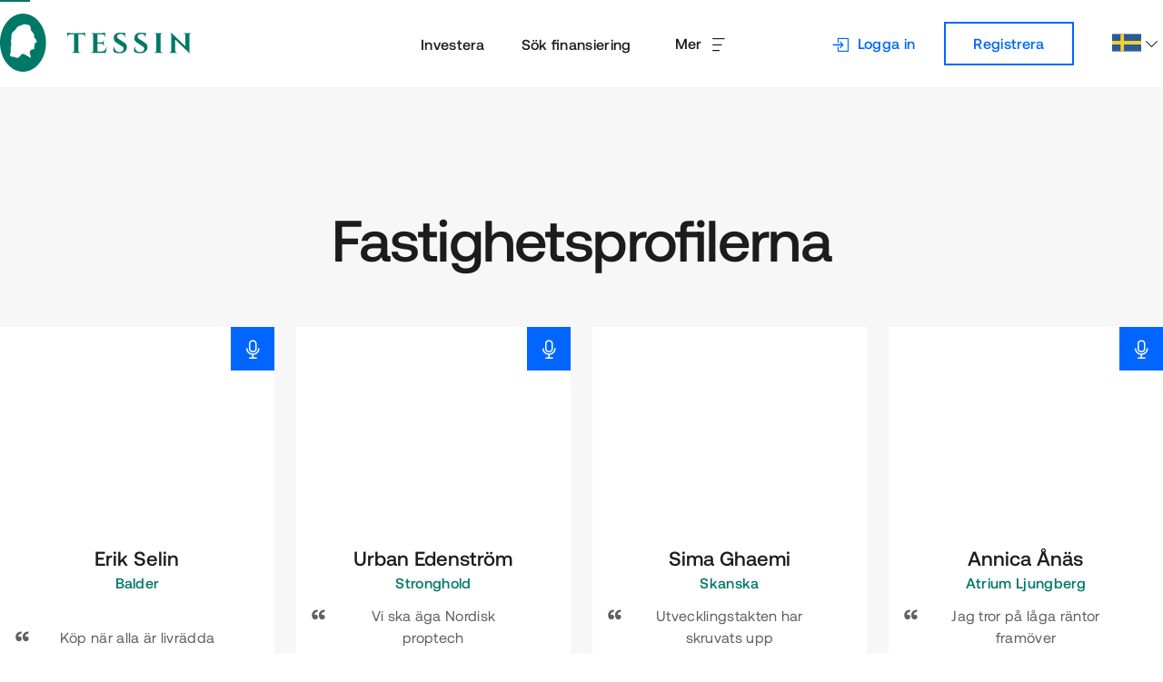

--- FILE ---
content_type: text/html; charset=utf-8
request_url: https://tessin.com/sv/fastighetsprofilerna/
body_size: 98511
content:
<!doctype html><html class="es2017 webp" lang="sv"><head><script src="https://cdnjs.cloudflare.com/polyfill/v3/polyfill.min.js?features=IntersectionObserver"></script><script>(function () {a:{try{new Function("return async function async_function(){}")}catch(b){a=!1;break a}a=!0}a&&"undefined"!==typeof IntersectionObserver||(window.location.href="/browser.html")})()</script><title>Fastighetsprofilerna | Investera i fastigheter | Tessin</title><meta charSet="utf-8"/><meta http-equiv="x-ua-compatible" content="ie=edge"/><meta name="viewport" content="width=device-width, initial-scale=1.0, minimum-scale=1.0, maximum-scale=1.0"/><meta name="format-detection" content="telephone=no"/><link rel="apple-touch-icon" href="/api/bundle/01c2ba560838653267004aa858d666fbeba2348e/asset/1403//apple-touch-icon.png"/><link rel="icon" sizes="196x196" href="/api/bundle/01c2ba560838653267004aa858d666fbeba2348e/asset/1402//android-chrome-192x192.png"/><link rel="shortcut icon" type="image/x-icon" href="/api/bundle/01c2ba560838653267004aa858d666fbeba2348e/asset/1170//favicon.ico"/><link rel="icon" type="image/x-icon" href="/api/bundle/01c2ba560838653267004aa858d666fbeba2348e/asset/1170//favicon.ico"/><link rel="canonical" href="https://tessin.com/sv/fastighetsprofilerna/"/><link rel="alternate" hrefLang="sv" href="https://tessin.com/sv/fastighetsprofilerna/"/><meta prefix="og: http://ogp.me/ns#" property="og:title" content="Fastighetsprofilerna | Investera i fastigheter"/><meta name="twitter:title" content="Fastighetsprofilerna | Investera i fastigheter"/><meta name="description" content="Ta del av vad fastighetsprofilerna har att säga om investeringar och deras erfarenheter. Med Tessin kan du investera i fastigheter utan att ha ett kontaktnät!"/><meta prefix="og: http://ogp.me/ns#" property="og:description" content="Ta del av vad fastighetsprofilerna har att säga om investeringar och deras erfarenheter. Med Tessin kan du investera i fastigheter utan att ha ett kontaktnät!"/><meta name="twitter:description" content="Ta del av vad fastighetsprofilerna har att säga om investeringar och deras erfarenheter. Med Tessin kan du investera i fastigheter utan att ha ett kontaktnät!"/><meta prefix="og: http://ogp.me/ns#" property="og:image" content="https://tessin.com/api/images/64d1d0f7c5413c33d96461c6930d351c9c51baec58504d50e4b836e2250836bc/1200x630.jpg"/><meta name="twitter:image" content="https://tessin.com/api/images/64d1d0f7c5413c33d96461c6930d351c9c51baec58504d50e4b836e2250836bc/1200x630.jpg"/><meta prefix="og: http://ogp.me/ns#" property="og:type" content="website"/><meta property="og:url" content="https://tessin.com/sv/fastighetsprofilerna/"/><meta prefix="og: http://ogp.me/ns#" property="og:site_name" content="Tessin"/><meta property="fb:app_id" content="768966846480785"/><meta name="twitter:card" content="summary_large_image"/><meta name="twitter:site" content="https://twitter.com/tessinpunktse"/><script>'use strict';(function(a,b,e,d,c){a[d]=a[d]||[];a[d].push({"gtm.start":(new Date).getTime(),event:"gtm.js"});a=b.getElementsByTagName(e)[0];b=b.createElement(e);b.async=!0;b.src="https://www.googletagmanager.com/gtm.js?id="+c+("dataLayer"!=d?"&l="+d:"");a.parentNode.insertBefore(b,a)})(window,document,"script","dataLayer","GTM-P67DV78");
(function(a,b,e,d,c,f,g){a.GoogleAnalyticsObject=c;a[c]=a[c]||function(){(a[c].q=a[c].q||[]).push(arguments)};a[c].l=(new Date).getTime();f=b.createElement(e);g=b.getElementsByTagName(e)[0];f.async=!0;f.src=d;g.parentNode.insertBefore(f,g)})(window,document,"script","//www.google-analytics.com/analytics.js","ga");ga("create","UA-47608023-1","tessin.com");ga("require","displayfeatures");
</script><script type="text/javascript">
            (function(c,l,a,r,i,t,y){
        c[a]=c[a]||function(){(c[a].q=c[a].q||[]).push(arguments)};
        t=l.createElement(r);t.async=1;t.src="https://www.clarity.ms/tag/"+i;
        y=l.getElementsByTagName(r)[0];y.parentNode.insertBefore(t,y);
    })(window, document, "clarity", "script", "rx7zu27rra");
            </script><script type="application/ld+json">{"@context":"https://schema.org","@type":"Organization","name":"Tessin","description":"Tessin är en ledande plattform för att koppla samman investerare med bygg- och fastighetsprojekt. Vi erbjuder säkra och avkastande investeringsmöjligheter för långsiktiga investeringar i fastigheter.","url":"https://tessin.com/sv/","telephone":"tel:+46841056070","address":{"@type":"PostalAddress","streetAddress":"Klara Norra Kyrkogata 29","addressLocality":"Stockholm","postalCode":"111 22","addressCountry":"SE"}}</script><style id="style-1194">.grid-1194 {
  display: grid;
  margin-left: 16px;
  margin-right: 16px;
  grid-template-columns: repeat(12, 1fr);
  column-gap: 16px;
  row-gap: 20px;
  /** do nothing */
  /** do nothing */
}
@media (max-width: 599px) {
  .grid-1194 {
    grid-template-columns: repeat(4, 1fr);
  }
}
@media (min-width: 1024px) {
  .grid-1194 {
    width: 100%;
    margin-left: auto;
    margin-right: auto;
    column-gap: 24px;
    row-gap: 24px;
  }
}
@media (min-width: 1024px) {
  .grid-1194 {
    max-width: 1472px;
  }
}
.grid-1194 .grid-nested-1194 {
  margin-left: 0;
  margin-right: 0;
}

.grid-no-gap-1194 {
  display: grid;
  margin-left: 16px;
  margin-right: 16px;
  grid-template-columns: repeat(12, 1fr);
  column-gap: 16px;
  /** do nothing */
  /** do nothing */
}
@media (max-width: 599px) {
  .grid-no-gap-1194 {
    grid-template-columns: repeat(4, 1fr);
  }
}
@media (min-width: 1024px) {
  .grid-no-gap-1194 {
    width: 100%;
    margin-left: auto;
    margin-right: auto;
    column-gap: 24px;
  }
}
@media (min-width: 1024px) {
  .grid-no-gap-1194 {
    max-width: 1472px;
  }
}

.grid-auto-rows-1194 {
  grid-auto-rows: 1fr;
}
.grid-auto-rows-1194 > * {
  height: 100%;
}

.column-1194 {
  grid-column-start: span 12;
}

.offset-1-1194.span-1-1194 {
  /** do nothing */
}
@media (min-width: 600px) and (max-width: 1023px) {
  .offset-1-1194.span-1-1194 {
    grid-column: 2/span 1;
  }
}
@media (min-width: 1024px) {
  .offset-1-1194.span-1-1194 {
    grid-column: 2/span 1;
  }
}
@media (max-width: 599px) {
  .offset-1-1194.span-1-1194 {
    grid-column-start: span 1;
  }
}

.offset-2-1194.span-1-1194 {
  /** do nothing */
}
@media (min-width: 600px) and (max-width: 1023px) {
  .offset-2-1194.span-1-1194 {
    grid-column: 3/span 1;
  }
}
@media (min-width: 1024px) {
  .offset-2-1194.span-1-1194 {
    grid-column: 3/span 1;
  }
}
@media (max-width: 599px) {
  .offset-2-1194.span-1-1194 {
    grid-column-start: span 1;
  }
}

.offset-3-1194.span-1-1194 {
  /** do nothing */
}
@media (min-width: 600px) and (max-width: 1023px) {
  .offset-3-1194.span-1-1194 {
    grid-column: 4/span 1;
  }
}
@media (min-width: 1024px) {
  .offset-3-1194.span-1-1194 {
    grid-column: 4/span 1;
  }
}
@media (max-width: 599px) {
  .offset-3-1194.span-1-1194 {
    grid-column-start: span 1;
  }
}

.offset-4-1194.span-1-1194 {
  /** do nothing */
}
@media (min-width: 600px) and (max-width: 1023px) {
  .offset-4-1194.span-1-1194 {
    grid-column: 5/span 1;
  }
}
@media (min-width: 1024px) {
  .offset-4-1194.span-1-1194 {
    grid-column: 5/span 1;
  }
}
@media (max-width: 599px) {
  .offset-4-1194.span-1-1194 {
    grid-column: 2/span 1;
  }
}

.offset-5-1194.span-1-1194 {
  /** do nothing */
}
@media (min-width: 600px) and (max-width: 1023px) {
  .offset-5-1194.span-1-1194 {
    grid-column: 6/span 1;
  }
}
@media (min-width: 1024px) {
  .offset-5-1194.span-1-1194 {
    grid-column: 6/span 1;
  }
}
@media (max-width: 599px) {
  .offset-5-1194.span-1-1194 {
    grid-column: 2/span 1;
  }
}

.offset-6-1194.span-1-1194 {
  /** do nothing */
}
@media (min-width: 600px) and (max-width: 1023px) {
  .offset-6-1194.span-1-1194 {
    grid-column: 7/span 1;
  }
}
@media (min-width: 1024px) {
  .offset-6-1194.span-1-1194 {
    grid-column: 7/span 1;
  }
}
@media (max-width: 599px) {
  .offset-6-1194.span-1-1194 {
    grid-column: 2/span 1;
  }
}

.offset-7-1194.span-1-1194 {
  /** do nothing */
}
@media (min-width: 600px) and (max-width: 1023px) {
  .offset-7-1194.span-1-1194 {
    grid-column: 8/span 1;
  }
}
@media (min-width: 1024px) {
  .offset-7-1194.span-1-1194 {
    grid-column: 8/span 1;
  }
}
@media (max-width: 599px) {
  .offset-7-1194.span-1-1194 {
    grid-column: 3/span 1;
  }
}

.offset-8-1194.span-1-1194 {
  /** do nothing */
}
@media (min-width: 600px) and (max-width: 1023px) {
  .offset-8-1194.span-1-1194 {
    grid-column: 9/span 1;
  }
}
@media (min-width: 1024px) {
  .offset-8-1194.span-1-1194 {
    grid-column: 9/span 1;
  }
}
@media (max-width: 599px) {
  .offset-8-1194.span-1-1194 {
    grid-column: 3/span 1;
  }
}

.offset-9-1194.span-1-1194 {
  /** do nothing */
}
@media (min-width: 600px) and (max-width: 1023px) {
  .offset-9-1194.span-1-1194 {
    grid-column: 10/span 1;
  }
}
@media (min-width: 1024px) {
  .offset-9-1194.span-1-1194 {
    grid-column: 10/span 1;
  }
}
@media (max-width: 599px) {
  .offset-9-1194.span-1-1194 {
    grid-column: 3/span 1;
  }
}

.offset-10-1194.span-1-1194 {
  /** do nothing */
}
@media (min-width: 600px) and (max-width: 1023px) {
  .offset-10-1194.span-1-1194 {
    grid-column: 11/span 1;
  }
}
@media (min-width: 1024px) {
  .offset-10-1194.span-1-1194 {
    grid-column: 11/span 1;
  }
}
@media (max-width: 599px) {
  .offset-10-1194.span-1-1194 {
    grid-column: 4/span 1;
  }
}

.offset-11-1194.span-1-1194 {
  /** do nothing */
}
@media (min-width: 600px) and (max-width: 1023px) {
  .offset-11-1194.span-1-1194 {
    grid-column: 12/span 1;
  }
}
@media (min-width: 1024px) {
  .offset-11-1194.span-1-1194 {
    grid-column: 12/span 1;
  }
}
@media (max-width: 599px) {
  .offset-11-1194.span-1-1194 {
    grid-column: 4/span 1;
  }
}

.span-1-1194 {
  grid-column-start: span 1;
}
@media (max-width: 599px) {
  .span-1-1194 {
    grid-column-start: span 1;
  }
}

.offset-1-1194.span-2-1194 {
  /** do nothing */
}
@media (min-width: 600px) and (max-width: 1023px) {
  .offset-1-1194.span-2-1194 {
    grid-column: 2/span 2;
  }
}
@media (min-width: 1024px) {
  .offset-1-1194.span-2-1194 {
    grid-column: 2/span 2;
  }
}
@media (max-width: 599px) {
  .offset-1-1194.span-2-1194 {
    grid-column-start: span 1;
  }
}

.offset-2-1194.span-2-1194 {
  /** do nothing */
}
@media (min-width: 600px) and (max-width: 1023px) {
  .offset-2-1194.span-2-1194 {
    grid-column: 3/span 2;
  }
}
@media (min-width: 1024px) {
  .offset-2-1194.span-2-1194 {
    grid-column: 3/span 2;
  }
}
@media (max-width: 599px) {
  .offset-2-1194.span-2-1194 {
    grid-column-start: span 1;
  }
}

.offset-3-1194.span-2-1194 {
  /** do nothing */
}
@media (min-width: 600px) and (max-width: 1023px) {
  .offset-3-1194.span-2-1194 {
    grid-column: 4/span 2;
  }
}
@media (min-width: 1024px) {
  .offset-3-1194.span-2-1194 {
    grid-column: 4/span 2;
  }
}
@media (max-width: 599px) {
  .offset-3-1194.span-2-1194 {
    grid-column-start: span 1;
  }
}

.offset-4-1194.span-2-1194 {
  /** do nothing */
}
@media (min-width: 600px) and (max-width: 1023px) {
  .offset-4-1194.span-2-1194 {
    grid-column: 5/span 2;
  }
}
@media (min-width: 1024px) {
  .offset-4-1194.span-2-1194 {
    grid-column: 5/span 2;
  }
}
@media (max-width: 599px) {
  .offset-4-1194.span-2-1194 {
    grid-column: 2/span 1;
  }
}

.offset-5-1194.span-2-1194 {
  /** do nothing */
}
@media (min-width: 600px) and (max-width: 1023px) {
  .offset-5-1194.span-2-1194 {
    grid-column: 6/span 2;
  }
}
@media (min-width: 1024px) {
  .offset-5-1194.span-2-1194 {
    grid-column: 6/span 2;
  }
}
@media (max-width: 599px) {
  .offset-5-1194.span-2-1194 {
    grid-column: 2/span 1;
  }
}

.offset-6-1194.span-2-1194 {
  /** do nothing */
}
@media (min-width: 600px) and (max-width: 1023px) {
  .offset-6-1194.span-2-1194 {
    grid-column: 7/span 2;
  }
}
@media (min-width: 1024px) {
  .offset-6-1194.span-2-1194 {
    grid-column: 7/span 2;
  }
}
@media (max-width: 599px) {
  .offset-6-1194.span-2-1194 {
    grid-column: 2/span 1;
  }
}

.offset-7-1194.span-2-1194 {
  /** do nothing */
}
@media (min-width: 600px) and (max-width: 1023px) {
  .offset-7-1194.span-2-1194 {
    grid-column: 8/span 2;
  }
}
@media (min-width: 1024px) {
  .offset-7-1194.span-2-1194 {
    grid-column: 8/span 2;
  }
}
@media (max-width: 599px) {
  .offset-7-1194.span-2-1194 {
    grid-column: 3/span 1;
  }
}

.offset-8-1194.span-2-1194 {
  /** do nothing */
}
@media (min-width: 600px) and (max-width: 1023px) {
  .offset-8-1194.span-2-1194 {
    grid-column: 9/span 2;
  }
}
@media (min-width: 1024px) {
  .offset-8-1194.span-2-1194 {
    grid-column: 9/span 2;
  }
}
@media (max-width: 599px) {
  .offset-8-1194.span-2-1194 {
    grid-column: 3/span 1;
  }
}

.offset-9-1194.span-2-1194 {
  /** do nothing */
}
@media (min-width: 600px) and (max-width: 1023px) {
  .offset-9-1194.span-2-1194 {
    grid-column: 10/span 2;
  }
}
@media (min-width: 1024px) {
  .offset-9-1194.span-2-1194 {
    grid-column: 10/span 2;
  }
}
@media (max-width: 599px) {
  .offset-9-1194.span-2-1194 {
    grid-column: 3/span 1;
  }
}

.offset-10-1194.span-2-1194 {
  /** do nothing */
}
@media (min-width: 600px) and (max-width: 1023px) {
  .offset-10-1194.span-2-1194 {
    grid-column: 11/span 2;
  }
}
@media (min-width: 1024px) {
  .offset-10-1194.span-2-1194 {
    grid-column: 11/span 2;
  }
}
@media (max-width: 599px) {
  .offset-10-1194.span-2-1194 {
    grid-column: 4/span 1;
  }
}

.span-2-1194 {
  grid-column-start: span 2;
}
@media (max-width: 599px) {
  .span-2-1194 {
    grid-column-start: span 1;
  }
}

.offset-1-1194.span-3-1194 {
  /** do nothing */
}
@media (min-width: 600px) and (max-width: 1023px) {
  .offset-1-1194.span-3-1194 {
    grid-column: 2/span 3;
  }
}
@media (min-width: 1024px) {
  .offset-1-1194.span-3-1194 {
    grid-column: 2/span 3;
  }
}
@media (max-width: 599px) {
  .offset-1-1194.span-3-1194 {
    grid-column-start: span 2;
  }
}

.offset-2-1194.span-3-1194 {
  /** do nothing */
}
@media (min-width: 600px) and (max-width: 1023px) {
  .offset-2-1194.span-3-1194 {
    grid-column: 3/span 3;
  }
}
@media (min-width: 1024px) {
  .offset-2-1194.span-3-1194 {
    grid-column: 3/span 3;
  }
}
@media (max-width: 599px) {
  .offset-2-1194.span-3-1194 {
    grid-column-start: span 2;
  }
}

.offset-3-1194.span-3-1194 {
  /** do nothing */
}
@media (min-width: 600px) and (max-width: 1023px) {
  .offset-3-1194.span-3-1194 {
    grid-column: 4/span 3;
  }
}
@media (min-width: 1024px) {
  .offset-3-1194.span-3-1194 {
    grid-column: 4/span 3;
  }
}
@media (max-width: 599px) {
  .offset-3-1194.span-3-1194 {
    grid-column-start: span 2;
  }
}

.offset-4-1194.span-3-1194 {
  /** do nothing */
}
@media (min-width: 600px) and (max-width: 1023px) {
  .offset-4-1194.span-3-1194 {
    grid-column: 5/span 3;
  }
}
@media (min-width: 1024px) {
  .offset-4-1194.span-3-1194 {
    grid-column: 5/span 3;
  }
}
@media (max-width: 599px) {
  .offset-4-1194.span-3-1194 {
    grid-column: 2/span 2;
  }
}

.offset-5-1194.span-3-1194 {
  /** do nothing */
}
@media (min-width: 600px) and (max-width: 1023px) {
  .offset-5-1194.span-3-1194 {
    grid-column: 6/span 3;
  }
}
@media (min-width: 1024px) {
  .offset-5-1194.span-3-1194 {
    grid-column: 6/span 3;
  }
}
@media (max-width: 599px) {
  .offset-5-1194.span-3-1194 {
    grid-column: 2/span 2;
  }
}

.offset-6-1194.span-3-1194 {
  /** do nothing */
}
@media (min-width: 600px) and (max-width: 1023px) {
  .offset-6-1194.span-3-1194 {
    grid-column: 7/span 3;
  }
}
@media (min-width: 1024px) {
  .offset-6-1194.span-3-1194 {
    grid-column: 7/span 3;
  }
}
@media (max-width: 599px) {
  .offset-6-1194.span-3-1194 {
    grid-column: 2/span 2;
  }
}

.offset-7-1194.span-3-1194 {
  /** do nothing */
}
@media (min-width: 600px) and (max-width: 1023px) {
  .offset-7-1194.span-3-1194 {
    grid-column: 8/span 3;
  }
}
@media (min-width: 1024px) {
  .offset-7-1194.span-3-1194 {
    grid-column: 8/span 3;
  }
}
@media (max-width: 599px) {
  .offset-7-1194.span-3-1194 {
    grid-column: 3/span 2;
  }
}

.offset-8-1194.span-3-1194 {
  /** do nothing */
}
@media (min-width: 600px) and (max-width: 1023px) {
  .offset-8-1194.span-3-1194 {
    grid-column: 9/span 3;
  }
}
@media (min-width: 1024px) {
  .offset-8-1194.span-3-1194 {
    grid-column: 9/span 3;
  }
}
@media (max-width: 599px) {
  .offset-8-1194.span-3-1194 {
    grid-column: 3/span 2;
  }
}

.offset-9-1194.span-3-1194 {
  /** do nothing */
}
@media (min-width: 600px) and (max-width: 1023px) {
  .offset-9-1194.span-3-1194 {
    grid-column: 10/span 3;
  }
}
@media (min-width: 1024px) {
  .offset-9-1194.span-3-1194 {
    grid-column: 10/span 3;
  }
}
@media (max-width: 599px) {
  .offset-9-1194.span-3-1194 {
    grid-column: 3/span 2;
  }
}

.span-3-1194 {
  grid-column-start: span 3;
}
@media (max-width: 599px) {
  .span-3-1194 {
    grid-column-start: span 1;
  }
}

.offset-1-1194.span-4-1194 {
  /** do nothing */
}
@media (min-width: 600px) and (max-width: 1023px) {
  .offset-1-1194.span-4-1194 {
    grid-column: 2/span 4;
  }
}
@media (min-width: 1024px) {
  .offset-1-1194.span-4-1194 {
    grid-column: 2/span 4;
  }
}
@media (max-width: 599px) {
  .offset-1-1194.span-4-1194 {
    grid-column-start: span 2;
  }
}

.offset-2-1194.span-4-1194 {
  /** do nothing */
}
@media (min-width: 600px) and (max-width: 1023px) {
  .offset-2-1194.span-4-1194 {
    grid-column: 3/span 4;
  }
}
@media (min-width: 1024px) {
  .offset-2-1194.span-4-1194 {
    grid-column: 3/span 4;
  }
}
@media (max-width: 599px) {
  .offset-2-1194.span-4-1194 {
    grid-column-start: span 2;
  }
}

.offset-3-1194.span-4-1194 {
  /** do nothing */
}
@media (min-width: 600px) and (max-width: 1023px) {
  .offset-3-1194.span-4-1194 {
    grid-column: 4/span 4;
  }
}
@media (min-width: 1024px) {
  .offset-3-1194.span-4-1194 {
    grid-column: 4/span 4;
  }
}
@media (max-width: 599px) {
  .offset-3-1194.span-4-1194 {
    grid-column-start: span 2;
  }
}

.offset-4-1194.span-4-1194 {
  /** do nothing */
}
@media (min-width: 600px) and (max-width: 1023px) {
  .offset-4-1194.span-4-1194 {
    grid-column: 5/span 4;
  }
}
@media (min-width: 1024px) {
  .offset-4-1194.span-4-1194 {
    grid-column: 5/span 4;
  }
}
@media (max-width: 599px) {
  .offset-4-1194.span-4-1194 {
    grid-column: 2/span 2;
  }
}

.offset-5-1194.span-4-1194 {
  /** do nothing */
}
@media (min-width: 600px) and (max-width: 1023px) {
  .offset-5-1194.span-4-1194 {
    grid-column: 6/span 4;
  }
}
@media (min-width: 1024px) {
  .offset-5-1194.span-4-1194 {
    grid-column: 6/span 4;
  }
}
@media (max-width: 599px) {
  .offset-5-1194.span-4-1194 {
    grid-column: 2/span 2;
  }
}

.offset-6-1194.span-4-1194 {
  /** do nothing */
}
@media (min-width: 600px) and (max-width: 1023px) {
  .offset-6-1194.span-4-1194 {
    grid-column: 7/span 4;
  }
}
@media (min-width: 1024px) {
  .offset-6-1194.span-4-1194 {
    grid-column: 7/span 4;
  }
}
@media (max-width: 599px) {
  .offset-6-1194.span-4-1194 {
    grid-column: 2/span 2;
  }
}

.offset-7-1194.span-4-1194 {
  /** do nothing */
}
@media (min-width: 600px) and (max-width: 1023px) {
  .offset-7-1194.span-4-1194 {
    grid-column: 8/span 4;
  }
}
@media (min-width: 1024px) {
  .offset-7-1194.span-4-1194 {
    grid-column: 8/span 4;
  }
}
@media (max-width: 599px) {
  .offset-7-1194.span-4-1194 {
    grid-column: 3/span 2;
  }
}

.offset-8-1194.span-4-1194 {
  /** do nothing */
}
@media (min-width: 600px) and (max-width: 1023px) {
  .offset-8-1194.span-4-1194 {
    grid-column: 9/span 4;
  }
}
@media (min-width: 1024px) {
  .offset-8-1194.span-4-1194 {
    grid-column: 9/span 4;
  }
}
@media (max-width: 599px) {
  .offset-8-1194.span-4-1194 {
    grid-column: 3/span 2;
  }
}

.span-4-1194 {
  grid-column-start: span 4;
}
@media (max-width: 599px) {
  .span-4-1194 {
    grid-column-start: span 1;
  }
}

.offset-1-1194.span-5-1194 {
  /** do nothing */
}
@media (min-width: 600px) and (max-width: 1023px) {
  .offset-1-1194.span-5-1194 {
    grid-column: 2/span 5;
  }
}
@media (min-width: 1024px) {
  .offset-1-1194.span-5-1194 {
    grid-column: 2/span 5;
  }
}
@media (max-width: 599px) {
  .offset-1-1194.span-5-1194 {
    grid-column-start: span 2;
  }
}

.offset-2-1194.span-5-1194 {
  /** do nothing */
}
@media (min-width: 600px) and (max-width: 1023px) {
  .offset-2-1194.span-5-1194 {
    grid-column: 3/span 5;
  }
}
@media (min-width: 1024px) {
  .offset-2-1194.span-5-1194 {
    grid-column: 3/span 5;
  }
}
@media (max-width: 599px) {
  .offset-2-1194.span-5-1194 {
    grid-column-start: span 2;
  }
}

.offset-3-1194.span-5-1194 {
  /** do nothing */
}
@media (min-width: 600px) and (max-width: 1023px) {
  .offset-3-1194.span-5-1194 {
    grid-column: 4/span 5;
  }
}
@media (min-width: 1024px) {
  .offset-3-1194.span-5-1194 {
    grid-column: 4/span 5;
  }
}
@media (max-width: 599px) {
  .offset-3-1194.span-5-1194 {
    grid-column-start: span 2;
  }
}

.offset-4-1194.span-5-1194 {
  /** do nothing */
}
@media (min-width: 600px) and (max-width: 1023px) {
  .offset-4-1194.span-5-1194 {
    grid-column: 5/span 5;
  }
}
@media (min-width: 1024px) {
  .offset-4-1194.span-5-1194 {
    grid-column: 5/span 5;
  }
}
@media (max-width: 599px) {
  .offset-4-1194.span-5-1194 {
    grid-column: 2/span 2;
  }
}

.offset-5-1194.span-5-1194 {
  /** do nothing */
}
@media (min-width: 600px) and (max-width: 1023px) {
  .offset-5-1194.span-5-1194 {
    grid-column: 6/span 5;
  }
}
@media (min-width: 1024px) {
  .offset-5-1194.span-5-1194 {
    grid-column: 6/span 5;
  }
}
@media (max-width: 599px) {
  .offset-5-1194.span-5-1194 {
    grid-column: 2/span 2;
  }
}

.offset-6-1194.span-5-1194 {
  /** do nothing */
}
@media (min-width: 600px) and (max-width: 1023px) {
  .offset-6-1194.span-5-1194 {
    grid-column: 7/span 5;
  }
}
@media (min-width: 1024px) {
  .offset-6-1194.span-5-1194 {
    grid-column: 7/span 5;
  }
}
@media (max-width: 599px) {
  .offset-6-1194.span-5-1194 {
    grid-column: 2/span 2;
  }
}

.offset-7-1194.span-5-1194 {
  /** do nothing */
}
@media (min-width: 600px) and (max-width: 1023px) {
  .offset-7-1194.span-5-1194 {
    grid-column: 8/span 5;
  }
}
@media (min-width: 1024px) {
  .offset-7-1194.span-5-1194 {
    grid-column: 8/span 5;
  }
}
@media (max-width: 599px) {
  .offset-7-1194.span-5-1194 {
    grid-column: 3/span 2;
  }
}

.span-5-1194 {
  grid-column-start: span 5;
}
@media (max-width: 599px) {
  .span-5-1194 {
    grid-column-start: span 1;
  }
}

.offset-1-1194.span-6-1194 {
  /** do nothing */
}
@media (min-width: 600px) and (max-width: 1023px) {
  .offset-1-1194.span-6-1194 {
    grid-column: 2/span 6;
  }
}
@media (min-width: 1024px) {
  .offset-1-1194.span-6-1194 {
    grid-column: 2/span 6;
  }
}
@media (max-width: 599px) {
  .offset-1-1194.span-6-1194 {
    grid-column-start: span 3;
  }
}

.offset-2-1194.span-6-1194 {
  /** do nothing */
}
@media (min-width: 600px) and (max-width: 1023px) {
  .offset-2-1194.span-6-1194 {
    grid-column: 3/span 6;
  }
}
@media (min-width: 1024px) {
  .offset-2-1194.span-6-1194 {
    grid-column: 3/span 6;
  }
}
@media (max-width: 599px) {
  .offset-2-1194.span-6-1194 {
    grid-column-start: span 3;
  }
}

.offset-3-1194.span-6-1194 {
  /** do nothing */
}
@media (min-width: 600px) and (max-width: 1023px) {
  .offset-3-1194.span-6-1194 {
    grid-column: 4/span 6;
  }
}
@media (min-width: 1024px) {
  .offset-3-1194.span-6-1194 {
    grid-column: 4/span 6;
  }
}
@media (max-width: 599px) {
  .offset-3-1194.span-6-1194 {
    grid-column-start: span 3;
  }
}

.offset-4-1194.span-6-1194 {
  /** do nothing */
}
@media (min-width: 600px) and (max-width: 1023px) {
  .offset-4-1194.span-6-1194 {
    grid-column: 5/span 6;
  }
}
@media (min-width: 1024px) {
  .offset-4-1194.span-6-1194 {
    grid-column: 5/span 6;
  }
}
@media (max-width: 599px) {
  .offset-4-1194.span-6-1194 {
    grid-column: 2/span 3;
  }
}

.offset-5-1194.span-6-1194 {
  /** do nothing */
}
@media (min-width: 600px) and (max-width: 1023px) {
  .offset-5-1194.span-6-1194 {
    grid-column: 6/span 6;
  }
}
@media (min-width: 1024px) {
  .offset-5-1194.span-6-1194 {
    grid-column: 6/span 6;
  }
}
@media (max-width: 599px) {
  .offset-5-1194.span-6-1194 {
    grid-column: 2/span 3;
  }
}

.offset-6-1194.span-6-1194 {
  /** do nothing */
}
@media (min-width: 600px) and (max-width: 1023px) {
  .offset-6-1194.span-6-1194 {
    grid-column: 7/span 6;
  }
}
@media (min-width: 1024px) {
  .offset-6-1194.span-6-1194 {
    grid-column: 7/span 6;
  }
}
@media (max-width: 599px) {
  .offset-6-1194.span-6-1194 {
    grid-column: 2/span 3;
  }
}

.span-6-1194 {
  grid-column-start: span 6;
}
@media (max-width: 599px) {
  .span-6-1194 {
    grid-column-start: span 2;
  }
}

.offset-1-1194.span-7-1194 {
  /** do nothing */
}
@media (min-width: 600px) and (max-width: 1023px) {
  .offset-1-1194.span-7-1194 {
    grid-column: 2/span 7;
  }
}
@media (min-width: 1024px) {
  .offset-1-1194.span-7-1194 {
    grid-column: 2/span 7;
  }
}
@media (max-width: 599px) {
  .offset-1-1194.span-7-1194 {
    grid-column-start: span 3;
  }
}

.offset-2-1194.span-7-1194 {
  /** do nothing */
}
@media (min-width: 600px) and (max-width: 1023px) {
  .offset-2-1194.span-7-1194 {
    grid-column: 3/span 7;
  }
}
@media (min-width: 1024px) {
  .offset-2-1194.span-7-1194 {
    grid-column: 3/span 7;
  }
}
@media (max-width: 599px) {
  .offset-2-1194.span-7-1194 {
    grid-column-start: span 3;
  }
}

.offset-3-1194.span-7-1194 {
  /** do nothing */
}
@media (min-width: 600px) and (max-width: 1023px) {
  .offset-3-1194.span-7-1194 {
    grid-column: 4/span 7;
  }
}
@media (min-width: 1024px) {
  .offset-3-1194.span-7-1194 {
    grid-column: 4/span 7;
  }
}
@media (max-width: 599px) {
  .offset-3-1194.span-7-1194 {
    grid-column-start: span 3;
  }
}

.offset-4-1194.span-7-1194 {
  /** do nothing */
}
@media (min-width: 600px) and (max-width: 1023px) {
  .offset-4-1194.span-7-1194 {
    grid-column: 5/span 7;
  }
}
@media (min-width: 1024px) {
  .offset-4-1194.span-7-1194 {
    grid-column: 5/span 7;
  }
}
@media (max-width: 599px) {
  .offset-4-1194.span-7-1194 {
    grid-column: 2/span 3;
  }
}

.offset-5-1194.span-7-1194 {
  /** do nothing */
}
@media (min-width: 600px) and (max-width: 1023px) {
  .offset-5-1194.span-7-1194 {
    grid-column: 6/span 7;
  }
}
@media (min-width: 1024px) {
  .offset-5-1194.span-7-1194 {
    grid-column: 6/span 7;
  }
}
@media (max-width: 599px) {
  .offset-5-1194.span-7-1194 {
    grid-column: 2/span 3;
  }
}

.span-7-1194 {
  grid-column-start: span 7;
}
@media (max-width: 599px) {
  .span-7-1194 {
    grid-column-start: span 2;
  }
}

.offset-1-1194.span-8-1194 {
  /** do nothing */
}
@media (min-width: 600px) and (max-width: 1023px) {
  .offset-1-1194.span-8-1194 {
    grid-column: 2/span 8;
  }
}
@media (min-width: 1024px) {
  .offset-1-1194.span-8-1194 {
    grid-column: 2/span 8;
  }
}
@media (max-width: 599px) {
  .offset-1-1194.span-8-1194 {
    grid-column-start: span 3;
  }
}

.offset-2-1194.span-8-1194 {
  /** do nothing */
}
@media (min-width: 600px) and (max-width: 1023px) {
  .offset-2-1194.span-8-1194 {
    grid-column: 3/span 8;
  }
}
@media (min-width: 1024px) {
  .offset-2-1194.span-8-1194 {
    grid-column: 3/span 8;
  }
}
@media (max-width: 599px) {
  .offset-2-1194.span-8-1194 {
    grid-column-start: span 3;
  }
}

.offset-3-1194.span-8-1194 {
  /** do nothing */
}
@media (min-width: 600px) and (max-width: 1023px) {
  .offset-3-1194.span-8-1194 {
    grid-column: 4/span 8;
  }
}
@media (min-width: 1024px) {
  .offset-3-1194.span-8-1194 {
    grid-column: 4/span 8;
  }
}
@media (max-width: 599px) {
  .offset-3-1194.span-8-1194 {
    grid-column-start: span 3;
  }
}

.offset-4-1194.span-8-1194 {
  /** do nothing */
}
@media (min-width: 600px) and (max-width: 1023px) {
  .offset-4-1194.span-8-1194 {
    grid-column: 5/span 8;
  }
}
@media (min-width: 1024px) {
  .offset-4-1194.span-8-1194 {
    grid-column: 5/span 8;
  }
}
@media (max-width: 599px) {
  .offset-4-1194.span-8-1194 {
    grid-column: 2/span 3;
  }
}

.span-8-1194 {
  grid-column-start: span 8;
}
@media (max-width: 599px) {
  .span-8-1194 {
    grid-column-start: span 2;
  }
}

.offset-1-1194.span-9-1194 {
  /** do nothing */
}
@media (min-width: 600px) and (max-width: 1023px) {
  .offset-1-1194.span-9-1194 {
    grid-column: 2/span 9;
  }
}
@media (min-width: 1024px) {
  .offset-1-1194.span-9-1194 {
    grid-column: 2/span 9;
  }
}
@media (max-width: 599px) {
  .offset-1-1194.span-9-1194 {
    grid-column-start: span 4;
  }
}

.offset-2-1194.span-9-1194 {
  /** do nothing */
}
@media (min-width: 600px) and (max-width: 1023px) {
  .offset-2-1194.span-9-1194 {
    grid-column: 3/span 9;
  }
}
@media (min-width: 1024px) {
  .offset-2-1194.span-9-1194 {
    grid-column: 3/span 9;
  }
}
@media (max-width: 599px) {
  .offset-2-1194.span-9-1194 {
    grid-column-start: span 4;
  }
}

.offset-3-1194.span-9-1194 {
  /** do nothing */
}
@media (min-width: 600px) and (max-width: 1023px) {
  .offset-3-1194.span-9-1194 {
    grid-column: 4/span 9;
  }
}
@media (min-width: 1024px) {
  .offset-3-1194.span-9-1194 {
    grid-column: 4/span 9;
  }
}
@media (max-width: 599px) {
  .offset-3-1194.span-9-1194 {
    grid-column-start: span 4;
  }
}

.span-9-1194 {
  grid-column-start: span 9;
}
@media (max-width: 599px) {
  .span-9-1194 {
    grid-column-start: span 3;
  }
}

.offset-1-1194.span-10-1194 {
  /** do nothing */
}
@media (min-width: 600px) and (max-width: 1023px) {
  .offset-1-1194.span-10-1194 {
    grid-column: 2/span 10;
  }
}
@media (min-width: 1024px) {
  .offset-1-1194.span-10-1194 {
    grid-column: 2/span 10;
  }
}
@media (max-width: 599px) {
  .offset-1-1194.span-10-1194 {
    grid-column-start: span 4;
  }
}

.offset-2-1194.span-10-1194 {
  /** do nothing */
}
@media (min-width: 600px) and (max-width: 1023px) {
  .offset-2-1194.span-10-1194 {
    grid-column: 3/span 10;
  }
}
@media (min-width: 1024px) {
  .offset-2-1194.span-10-1194 {
    grid-column: 3/span 10;
  }
}
@media (max-width: 599px) {
  .offset-2-1194.span-10-1194 {
    grid-column-start: span 4;
  }
}

.span-10-1194 {
  grid-column-start: span 10;
}
@media (max-width: 599px) {
  .span-10-1194 {
    grid-column-start: span 3;
  }
}

.offset-1-1194.span-11-1194 {
  /** do nothing */
}
@media (min-width: 600px) and (max-width: 1023px) {
  .offset-1-1194.span-11-1194 {
    grid-column: 2/span 11;
  }
}
@media (min-width: 1024px) {
  .offset-1-1194.span-11-1194 {
    grid-column: 2/span 11;
  }
}
@media (max-width: 599px) {
  .offset-1-1194.span-11-1194 {
    grid-column-start: span 4;
  }
}

.span-11-1194 {
  grid-column-start: span 11;
}
@media (max-width: 599px) {
  .span-11-1194 {
    grid-column-start: span 3;
  }
}

.span-12-1194 {
  grid-column-start: span 12;
}
@media (max-width: 599px) {
  .span-12-1194 {
    grid-column-start: span 4;
  }
}

@media (max-width: 599px) {
  .mobile-span-1-1194 {
    grid-column-start: span 1;
  }
}
@media (max-width: 599px) {
  .mobile-span-2-1194 {
    grid-column-start: span 2;
  }
}
@media (max-width: 599px) {
  .mobile-span-3-1194 {
    grid-column-start: span 3;
  }
}
@media (max-width: 599px) {
  .mobile-span-4-1194 {
    grid-column-start: span 4;
  }
}</style><style id="style-1337">/*
  Mixins
*/
/*
  Display
*/
/*
  Heading Large
*/
/*
  Heading Medium
*/
/*
  Heading Small
*/
/*
  Heading Mini
*/
/*
  Heading Micro
*/
/*
  Body Large
*/
/*
  Body Medium
*/
/*
  Small
*/
/*
  Mini
*/
.navigation-link-1337 {
  display: inline-flex;
  box-sizing: border-box;
  align-items: center;
  border: 0;
  white-space: nowrap;
  min-width: 0;
  padding-top: 0;
  padding-bottom: 0;
  cursor: pointer;
  touch-action: manipulation;
  user-select: none;
  vertical-align: middle;
  transition: background-color cubic-bezier(0.4, 0, 0.2, 1) 0.2s, color cubic-bezier(0.4, 0, 0.2, 1) 0.2s;
  /** do nothing */
  position: relative;
}
.navigation-link-1337 > span {
  transform: translateY(1px);
}
@media (max-width: 599px) {
  .navigation-link-1337 {
    min-height: 2.5rem;
  }
}
@media (min-width: 600px) and (max-width: 1023px) {
  .navigation-link-1337 {
    min-height: 2.5rem;
  }
}
@media (min-width: 1024px) {
  .navigation-link-1337 {
    min-height: 3rem;
  }
}
.navigation-link-1337:disabled {
  cursor: default;
}
.navigation-link-1337.is-active-1337 {
  opacity: 0.5;
  cursor: default;
  pointer-events: none;
}

.indent-active-1337:before {
  content: "";
  width: 1rem;
  height: 0;
  display: none;
  margin-right: 1rem;
  border-top: 2px solid #00f7d3;
}
.indent-active-1337.is-active-1337:before {
  display: block;
}

.option-language-1337 {
  border-radius: 0;
  width: 100%;
  justify-content: space-between;
  padding-left: 1rem;
  padding-right: 1rem;
  background-color: #f7f7f7;
  color: #1c1c1c;
}
@media (max-width: 599px) {
  .option-language-1337 {
    padding-left: 0.75rem;
    padding-right: 0.75rem;
    background-color: transparent;
  }
  .option-language-1337 > span:first-child {
    display: none;
  }
}
.option-language-1337:hover {
  background-color: #ffffff;
  color: #1c1c1c;
}
.option-language-1337:active {
  background-color: #e2e2e2;
  color: #1c1c1c;
}
.option-language-1337:focus {
  outline: 4px solid #e2e2e2;
}
.option-language-1337.is-active-1337 {
  background-color: #e2e2e2;
  opacity: 1 !important;
  cursor: default;
}
.option-language-1337:disabled {
  pointer-events: none;
}

.option-select-1337 {
  text-align: left;
  user-select: none;
  padding-left: 0.75rem;
  padding-right: 0.75rem;
  height: 2rem;
  line-height: 2rem;
  text-decoration: none;
  color: #606060;
  display: block;
  text-overflow: ellipsis;
  overflow: hidden;
  white-space: nowrap;
  box-sizing: border-box;
}
.option-select-1337:hover {
  color: #b5b5b5;
}
.option-select-1337:focus {
  background-color: #e2e2e2;
  outline: none;
}
.option-select-1337.is-active-1337 {
  color: #00463c;
  background-color: #00f7d3;
  pointer-events: none;
}
.option-select-1337.is-active-1337:focus {
  background-color: #00d6b6;
}

.link-1337 > span {
  letter-spacing: 0.02em;
  /** do nothing */
}
@supports (font-variation-settings: normal) {
  .link-1337 > span {
    font-family: "AeonikProVF", sans-serif;
    font-variation-settings: "wght" 500;
    font-weight: normal;
  }
}
@supports not (font-variation-settings: normal) {
  .link-1337 > span {
    font-weight: 500;
  }
}
@media (max-width: 599px) {
  .link-1337 > span {
    margin-top: 0;
    font-size: 14px;
    line-height: 20px;
  }
}
@media (min-width: 600px) and (max-width: 1023px) {
  .link-1337 > span {
    margin-top: 0;
    font-size: 14px;
    line-height: 20px;
  }
}
@media (min-width: 1024px) {
  .link-1337 > span {
    margin-top: 0;
    font-size: 16px;
    line-height: 24px;
  }
}
.link-1337 > span + span {
  margin-left: 0.5rem;
}
.link-1337.active-1337 {
  pointer-events: none;
}

.icon-1337 {
  margin-right: 0.5rem;
}</style><style id="style-1200">.theme-1200 {
  will-change: background-color, box-shadow;
  transition: background-color 0.3s ease-out, box-shadow 0.3s ease-out;
}

/* Set defaults if theme has not been set. */
.accent-1200 {
  color: #007867;
}

.background-1200 {
  background-color: #ffffff;
}

.text-1200 {
  color: #1c1c1c;
}

.medium-1200 {
  color: #606060;
}

.neutral-1200 {
  color: #b5b5b5;
}

.spinner-1200 {
  stroke: #0066ff;
}

.shadow-1200.white-1200 {
  box-shadow: 0px 0.25rem 0.5rem 0.25rem rgba(0, 0, 0, 0.05);
}

/* Buttons/Links */
a.cta-1200, a.icon-1200,
button.cta-1200,
button.icon-1200 {
  background-color: #0066ff;
  color: #ffffff;
}
a.cta-1200:hover, a.icon-1200:hover,
button.cta-1200:hover,
button.icon-1200:hover {
  background-color: #2079ff;
  color: #ffffff;
}
a.cta-1200:active, a.icon-1200:active,
button.cta-1200:active,
button.icon-1200:active {
  background-color: #004fc1;
  color: #ffffff;
}
a.cta-1200:focus, a.icon-1200:focus,
button.cta-1200:focus,
button.icon-1200:focus {
  outline: 4px solid #c0eaff;
}
a.active-1200,
button.active-1200 {
  pointer-events: none;
}

a.standard-1200,
button.standard-1200 {
  color: #0066ff;
  outline-color: #0066ff;
}
a.standard-1200:hover,
button.standard-1200:hover {
  color: #2079ff;
  outline-color: #2079ff;
}
a.standard-1200:active,
button.standard-1200:active {
  color: #004fc1;
  outline-color: #004fc1;
}

a.link-1200,
button.link-1200 {
  color: #0066ff;
  outline-color: #0066ff;
}
a.link-1200:hover,
button.link-1200:hover {
  color: #2079ff;
  outline-color: #2079ff;
}
a.link-1200:active,
button.link-1200:active {
  color: #004fc1;
  outline-color: #004fc1;
}

/* Fields (Forms) */
.field-chrome-1200 {
  background-color: #f7f7f7;
}

.field-1200 {
  color: #1c1c1c;
  background-color: #f7f7f7;
  border-bottom-color: #b5b5b5;
}
.field-1200:focus, .field-1200:hover {
  border-bottom-color: #1c1c1c;
}
.field-1200:focus + .field-icon-1200, .field-1200:hover + .field-icon-1200 {
  border-bottom-color: #1c1c1c;
}
.field-1200:disabled + .field-label-1200 {
  color: #b5b5b5;
}

/* 2D Animated Circles */
.circle-1200 {
  fill: #1c1c1c;
}

.circle-accent-1200 {
  fill: #007867;
}

.circle-progress-1200 {
  stroke: #b5b5b5;
}

.circle-progress-percent-1200 {
  stroke: #0066ff;
}

.icon-1200 {
  color: #0066ff;
}

.indicator-1200 {
  background-color: #00f7d3;
  color: #1c1c1c;
}

.tab-1200 {
  color: #1c1c1c;
  background-color: #ffffff;
}

.active-tab-1200 .indicator-1200 {
  color: #ffffff;
  background-color: #007867;
}

/* White theme - Set it if needed, for the header */
.white-1200 {
  background-color: #ffffff;
  color: #1c1c1c;
}
.white-1200 .logotype-1200 {
  fill: #007867;
}
.white-1200 .accent-1200 {
  color: #007867;
}
.white-1200 .cta-1200,
.white-1200 .icon-1200 {
  background-color: #0066ff;
  color: #ffffff;
}
.white-1200 .cta-1200:hover,
.white-1200 .icon-1200:hover {
  background-color: #2079ff;
  color: #ffffff;
}
.white-1200 .cta-1200:active,
.white-1200 .icon-1200:active {
  background-color: #004fc1;
  color: #ffffff;
}
.white-1200 .cta-1200:focus,
.white-1200 .icon-1200:focus {
  outline: 4px solid #c0eaff;
}
.white-1200 .standard-1200 {
  color: #0066ff;
  outline-color: #0066ff;
}
.white-1200 .standard-1200:hover {
  color: #2079ff;
  outline-color: #2079ff;
}
.white-1200 .standard-1200:active {
  color: #004fc1;
  outline-color: #004fc1;
}
.white-1200 .link-1200 {
  color: #0066ff;
  outline-color: #0066ff;
}
.white-1200 .link-1200:hover {
  color: #2079ff;
  outline-color: #2079ff;
}
.white-1200 .link-1200:active {
  color: #004fc1;
  outline-color: #004fc1;
}
.white-1200 a.nav-link-1200, .white-1200 a.toggle-1200,
.white-1200 button.nav-link-1200,
.white-1200 button.toggle-1200 {
  color: #1c1c1c;
  outline-color: #1c1c1c;
}
.white-1200 a.nav-link-1200:hover, .white-1200 a.toggle-1200:hover,
.white-1200 button.nav-link-1200:hover,
.white-1200 button.toggle-1200:hover {
  color: #b5b5b5;
  outline-color: #b5b5b5;
}
.white-1200 a.nav-link-1200:active, .white-1200 a.toggle-1200:active,
.white-1200 button.nav-link-1200:active,
.white-1200 button.toggle-1200:active {
  color: #606060;
  outline-color: #606060;
}
.white-1200 .field-1200 {
  color: #1c1c1c;
  background-color: #f7f7f7;
  border-bottom-color: #b5b5b5;
}
.white-1200 .field-1200:focus, .white-1200 .field-1200:hover {
  border-bottom-color: #1c1c1c;
}
.white-1200 .field-1200:focus + .field-icon-1200, .white-1200 .field-1200:hover + .field-icon-1200 {
  border-bottom-color: #1c1c1c;
}
.white-1200 .field-1200:disabled + .field-label-1200 {
  color: #b5b5b5;
}
.white-1200 .toggle-1200.active-1200 {
  background-color: #f7f7f7;
}
.white-1200 .spinner-1200 {
  stroke: #0066ff;
}
.white-1200 .text-1200 {
  color: #1c1c1c;
}
.white-1200 .neutral-1200 {
  color: #b5b5b5;
}
.white-1200 .background-1200 {
  background-color: #f7f7f7;
}
.white-1200 .circle-progress-1200 {
  stroke: #b5b5b5;
}
.white-1200 .circle-progress-percent-1200 {
  stroke: #0066ff;
}
.white-1200 .modal-close-1200 {
  color: #606060;
}
.white-1200 .tessin-dark-green-1200 {
  background-color: #00463c;
  color: #ffffff;
}
.white-1200 .tessin-dark-green-1200 .accent-1200 {
  color: #00f7d3;
}
.white-1200 .tessin-dark-green-1200 .text-1200 {
  color: #ffffff;
}

.tessin-dark-green-1200 {
  background-color: #00463c;
  color: #ffffff;
  /* White theme - Set it if needed, for the header */
}
.tessin-dark-green-1200 .cta-1200,
.tessin-dark-green-1200 .icon-1200 {
  background-color: #00f7d3;
  color: #1c1c1c;
}
.tessin-dark-green-1200 .cta-1200:hover,
.tessin-dark-green-1200 .icon-1200:hover {
  background-color: #17ffdc;
  color: #1c1c1c;
}
.tessin-dark-green-1200 .cta-1200:active,
.tessin-dark-green-1200 .icon-1200:active {
  background-color: #00d6b6;
  color: #1c1c1c;
}
.tessin-dark-green-1200 .cta-1200:focus,
.tessin-dark-green-1200 .icon-1200:focus {
  outline: 4px solid #17ffdc;
}
.tessin-dark-green-1200 a.link-1200, .tessin-dark-green-1200 a.nav-link-1200,
.tessin-dark-green-1200 button.link-1200,
.tessin-dark-green-1200 button.nav-link-1200 {
  color: #ffffff;
  transform: opacity cubic-bezier(0.4, 0, 0.2, 1) 0.2s;
}
.tessin-dark-green-1200 a.link-1200:hover, .tessin-dark-green-1200 a.nav-link-1200:hover,
.tessin-dark-green-1200 button.link-1200:hover,
.tessin-dark-green-1200 button.nav-link-1200:hover {
  opacity: 0.85;
  color: #ffffff;
}
.tessin-dark-green-1200 a.link-1200:active, .tessin-dark-green-1200 a.nav-link-1200:active,
.tessin-dark-green-1200 button.link-1200:active,
.tessin-dark-green-1200 button.nav-link-1200:active {
  opacity: 0.7;
  color: #ffffff;
}
.tessin-dark-green-1200 a,
.tessin-dark-green-1200 .link-1200 {
  color: #00f7d3;
}
.tessin-dark-green-1200 a:hover,
.tessin-dark-green-1200 .link-1200:hover {
  color: #17ffdc;
}
.tessin-dark-green-1200 a:active,
.tessin-dark-green-1200 .link-1200:active {
  color: #00d6b6;
}
.tessin-dark-green-1200 .background-1200 {
  background-color: #00463c;
}
.tessin-dark-green-1200 .medium-1200 {
  color: #00f7d3;
}
.tessin-dark-green-1200 .circle-1200 {
  fill: #007e6b;
}
.tessin-dark-green-1200 .circle-accent-1200 {
  fill: #00f7d3;
}
.tessin-dark-green-1200 .circle-progress-1200 {
  stroke: #007867;
}
.tessin-dark-green-1200 .circle-progress-percent-1200 {
  stroke: #00f7d3;
}
.tessin-dark-green-1200 .accent-1200 {
  color: #00f7d3;
}
.tessin-dark-green-1200 .white-1200 {
  background-color: #ffffff;
  color: #1c1c1c;
}
.tessin-dark-green-1200 .white-1200 .logotype-1200 {
  fill: #007867;
}
.tessin-dark-green-1200 .white-1200 .accent-1200 {
  color: #007867;
}
.tessin-dark-green-1200 .white-1200 .cta-1200,
.tessin-dark-green-1200 .white-1200 .icon-1200 {
  background-color: #0066ff;
  color: #ffffff;
}
.tessin-dark-green-1200 .white-1200 .cta-1200:hover,
.tessin-dark-green-1200 .white-1200 .icon-1200:hover {
  background-color: #2079ff;
  color: #ffffff;
}
.tessin-dark-green-1200 .white-1200 .cta-1200:active,
.tessin-dark-green-1200 .white-1200 .icon-1200:active {
  background-color: #004fc1;
  color: #ffffff;
}
.tessin-dark-green-1200 .white-1200 .cta-1200:focus,
.tessin-dark-green-1200 .white-1200 .icon-1200:focus {
  outline: 4px solid #c0eaff;
}
.tessin-dark-green-1200 .white-1200 .standard-1200 {
  color: #0066ff;
  outline-color: #0066ff;
}
.tessin-dark-green-1200 .white-1200 .standard-1200:hover {
  color: #2079ff;
  outline-color: #2079ff;
}
.tessin-dark-green-1200 .white-1200 .standard-1200:active {
  color: #004fc1;
  outline-color: #004fc1;
}
.tessin-dark-green-1200 .white-1200 .link-1200 {
  color: #0066ff;
  outline-color: #0066ff;
}
.tessin-dark-green-1200 .white-1200 .link-1200:hover {
  color: #2079ff;
  outline-color: #2079ff;
}
.tessin-dark-green-1200 .white-1200 .link-1200:active {
  color: #004fc1;
  outline-color: #004fc1;
}
.tessin-dark-green-1200 .white-1200 a.nav-link-1200, .tessin-dark-green-1200 .white-1200 a.toggle-1200,
.tessin-dark-green-1200 .white-1200 button.nav-link-1200,
.tessin-dark-green-1200 .white-1200 button.toggle-1200 {
  color: #1c1c1c;
  outline-color: #1c1c1c;
}
.tessin-dark-green-1200 .white-1200 a.nav-link-1200:hover, .tessin-dark-green-1200 .white-1200 a.toggle-1200:hover,
.tessin-dark-green-1200 .white-1200 button.nav-link-1200:hover,
.tessin-dark-green-1200 .white-1200 button.toggle-1200:hover {
  color: #b5b5b5;
  outline-color: #b5b5b5;
}
.tessin-dark-green-1200 .white-1200 a.nav-link-1200:active, .tessin-dark-green-1200 .white-1200 a.toggle-1200:active,
.tessin-dark-green-1200 .white-1200 button.nav-link-1200:active,
.tessin-dark-green-1200 .white-1200 button.toggle-1200:active {
  color: #606060;
  outline-color: #606060;
}
.tessin-dark-green-1200 .white-1200 .field-1200 {
  color: #1c1c1c;
  background-color: #f7f7f7;
  border-bottom-color: #b5b5b5;
}
.tessin-dark-green-1200 .white-1200 .field-1200:focus, .tessin-dark-green-1200 .white-1200 .field-1200:hover {
  border-bottom-color: #1c1c1c;
}
.tessin-dark-green-1200 .white-1200 .field-1200:focus + .field-icon-1200, .tessin-dark-green-1200 .white-1200 .field-1200:hover + .field-icon-1200 {
  border-bottom-color: #1c1c1c;
}
.tessin-dark-green-1200 .white-1200 .field-1200:disabled + .field-label-1200 {
  color: #b5b5b5;
}
.tessin-dark-green-1200 .white-1200 .toggle-1200.active-1200 {
  background-color: #f7f7f7;
}
.tessin-dark-green-1200 .white-1200 .spinner-1200 {
  stroke: #0066ff;
}
.tessin-dark-green-1200 .white-1200 .text-1200 {
  color: #1c1c1c;
}
.tessin-dark-green-1200 .white-1200 .neutral-1200 {
  color: #b5b5b5;
}
.tessin-dark-green-1200 .white-1200 .background-1200 {
  background-color: #f7f7f7;
}
.tessin-dark-green-1200 .white-1200 .circle-progress-1200 {
  stroke: #b5b5b5;
}
.tessin-dark-green-1200 .white-1200 .circle-progress-percent-1200 {
  stroke: #0066ff;
}
.tessin-dark-green-1200 .white-1200 .modal-close-1200 {
  color: #606060;
}
.tessin-dark-green-1200 .white-1200 .tessin-dark-green-1200 {
  background-color: #00463c;
  color: #ffffff;
}
.tessin-dark-green-1200 .white-1200 .tessin-dark-green-1200 .accent-1200 {
  color: #00f7d3;
}
.tessin-dark-green-1200 .white-1200 .tessin-dark-green-1200 .text-1200 {
  color: #ffffff;
}

.cool-grey-1200 {
  background-color: #f7f7f7;
  color: #1c1c1c;
  /* White theme - Set it if needed, for the header */
}
.cool-grey-1200 .accent-1200 {
  color: #007867;
}
.cool-grey-1200 .logotype-1200 {
  fill: #007867;
}
.cool-grey-1200 a.nav-link-1200, .cool-grey-1200 a.toggle-1200,
.cool-grey-1200 button.nav-link-1200,
.cool-grey-1200 button.toggle-1200 {
  color: #1c1c1c;
  outline-color: #1c1c1c;
}
.cool-grey-1200 a.nav-link-1200:hover, .cool-grey-1200 a.toggle-1200:hover,
.cool-grey-1200 button.nav-link-1200:hover,
.cool-grey-1200 button.toggle-1200:hover {
  color: #b5b5b5;
  outline-color: #b5b5b5;
}
.cool-grey-1200 a.nav-link-1200:active, .cool-grey-1200 a.toggle-1200:active,
.cool-grey-1200 button.nav-link-1200:active,
.cool-grey-1200 button.toggle-1200:active {
  color: #606060;
  outline-color: #606060;
}
.cool-grey-1200 .field-1200 {
  color: #1c1c1c;
  background-color: #ffffff;
  border-bottom-color: #b5b5b5;
}
.cool-grey-1200 .field-1200:focus, .cool-grey-1200 .field-1200:hover {
  border-bottom-color: #1c1c1c;
}
.cool-grey-1200 .field-1200:focus + .field-icon-1200, .cool-grey-1200 .field-1200:hover + .field-icon-1200 {
  border-bottom-color: #1c1c1c;
}
.cool-grey-1200 .field-1200:disabled + .field-label-1200 {
  color: #b5b5b5;
}
.cool-grey-1200 .field-chrome-1200 {
  background-color: #ffffff;
}
.cool-grey-1200 .text-1200 {
  color: #1c1c1c;
}
.cool-grey-1200 .background-1200 {
  background-color: #ffffff;
}
.cool-grey-1200 .tessin-dark-green-1200 {
  background-color: #00463c;
  color: #ffffff;
  /* White theme - Set it if needed, for the header */
}
.cool-grey-1200 .tessin-dark-green-1200 .cta-1200,
.cool-grey-1200 .tessin-dark-green-1200 .icon-1200 {
  background-color: #00f7d3;
  color: #1c1c1c;
}
.cool-grey-1200 .tessin-dark-green-1200 .cta-1200:hover,
.cool-grey-1200 .tessin-dark-green-1200 .icon-1200:hover {
  background-color: #17ffdc;
  color: #1c1c1c;
}
.cool-grey-1200 .tessin-dark-green-1200 .cta-1200:active,
.cool-grey-1200 .tessin-dark-green-1200 .icon-1200:active {
  background-color: #00d6b6;
  color: #1c1c1c;
}
.cool-grey-1200 .tessin-dark-green-1200 .cta-1200:focus,
.cool-grey-1200 .tessin-dark-green-1200 .icon-1200:focus {
  outline: 4px solid #17ffdc;
}
.cool-grey-1200 .tessin-dark-green-1200 a.link-1200, .cool-grey-1200 .tessin-dark-green-1200 a.nav-link-1200,
.cool-grey-1200 .tessin-dark-green-1200 button.link-1200,
.cool-grey-1200 .tessin-dark-green-1200 button.nav-link-1200 {
  color: #ffffff;
  transform: opacity cubic-bezier(0.4, 0, 0.2, 1) 0.2s;
}
.cool-grey-1200 .tessin-dark-green-1200 a.link-1200:hover, .cool-grey-1200 .tessin-dark-green-1200 a.nav-link-1200:hover,
.cool-grey-1200 .tessin-dark-green-1200 button.link-1200:hover,
.cool-grey-1200 .tessin-dark-green-1200 button.nav-link-1200:hover {
  opacity: 0.85;
  color: #ffffff;
}
.cool-grey-1200 .tessin-dark-green-1200 a.link-1200:active, .cool-grey-1200 .tessin-dark-green-1200 a.nav-link-1200:active,
.cool-grey-1200 .tessin-dark-green-1200 button.link-1200:active,
.cool-grey-1200 .tessin-dark-green-1200 button.nav-link-1200:active {
  opacity: 0.7;
  color: #ffffff;
}
.cool-grey-1200 .tessin-dark-green-1200 a,
.cool-grey-1200 .tessin-dark-green-1200 .link-1200 {
  color: #00f7d3;
}
.cool-grey-1200 .tessin-dark-green-1200 a:hover,
.cool-grey-1200 .tessin-dark-green-1200 .link-1200:hover {
  color: #17ffdc;
}
.cool-grey-1200 .tessin-dark-green-1200 a:active,
.cool-grey-1200 .tessin-dark-green-1200 .link-1200:active {
  color: #00d6b6;
}
.cool-grey-1200 .tessin-dark-green-1200 .background-1200 {
  background-color: #00463c;
}
.cool-grey-1200 .tessin-dark-green-1200 .medium-1200 {
  color: #00f7d3;
}
.cool-grey-1200 .tessin-dark-green-1200 .circle-1200 {
  fill: #007e6b;
}
.cool-grey-1200 .tessin-dark-green-1200 .circle-accent-1200 {
  fill: #00f7d3;
}
.cool-grey-1200 .tessin-dark-green-1200 .circle-progress-1200 {
  stroke: #007867;
}
.cool-grey-1200 .tessin-dark-green-1200 .circle-progress-percent-1200 {
  stroke: #00f7d3;
}
.cool-grey-1200 .tessin-dark-green-1200 .accent-1200 {
  color: #00f7d3;
}
.cool-grey-1200 .tessin-dark-green-1200 .white-1200 {
  background-color: #ffffff;
  color: #1c1c1c;
}
.cool-grey-1200 .tessin-dark-green-1200 .white-1200 .logotype-1200 {
  fill: #007867;
}
.cool-grey-1200 .tessin-dark-green-1200 .white-1200 .accent-1200 {
  color: #007867;
}
.cool-grey-1200 .tessin-dark-green-1200 .white-1200 .cta-1200,
.cool-grey-1200 .tessin-dark-green-1200 .white-1200 .icon-1200 {
  background-color: #0066ff;
  color: #ffffff;
}
.cool-grey-1200 .tessin-dark-green-1200 .white-1200 .cta-1200:hover,
.cool-grey-1200 .tessin-dark-green-1200 .white-1200 .icon-1200:hover {
  background-color: #2079ff;
  color: #ffffff;
}
.cool-grey-1200 .tessin-dark-green-1200 .white-1200 .cta-1200:active,
.cool-grey-1200 .tessin-dark-green-1200 .white-1200 .icon-1200:active {
  background-color: #004fc1;
  color: #ffffff;
}
.cool-grey-1200 .tessin-dark-green-1200 .white-1200 .cta-1200:focus,
.cool-grey-1200 .tessin-dark-green-1200 .white-1200 .icon-1200:focus {
  outline: 4px solid #c0eaff;
}
.cool-grey-1200 .tessin-dark-green-1200 .white-1200 .standard-1200 {
  color: #0066ff;
  outline-color: #0066ff;
}
.cool-grey-1200 .tessin-dark-green-1200 .white-1200 .standard-1200:hover {
  color: #2079ff;
  outline-color: #2079ff;
}
.cool-grey-1200 .tessin-dark-green-1200 .white-1200 .standard-1200:active {
  color: #004fc1;
  outline-color: #004fc1;
}
.cool-grey-1200 .tessin-dark-green-1200 .white-1200 .link-1200 {
  color: #0066ff;
  outline-color: #0066ff;
}
.cool-grey-1200 .tessin-dark-green-1200 .white-1200 .link-1200:hover {
  color: #2079ff;
  outline-color: #2079ff;
}
.cool-grey-1200 .tessin-dark-green-1200 .white-1200 .link-1200:active {
  color: #004fc1;
  outline-color: #004fc1;
}
.cool-grey-1200 .tessin-dark-green-1200 .white-1200 a.nav-link-1200, .cool-grey-1200 .tessin-dark-green-1200 .white-1200 a.toggle-1200,
.cool-grey-1200 .tessin-dark-green-1200 .white-1200 button.nav-link-1200,
.cool-grey-1200 .tessin-dark-green-1200 .white-1200 button.toggle-1200 {
  color: #1c1c1c;
  outline-color: #1c1c1c;
}
.cool-grey-1200 .tessin-dark-green-1200 .white-1200 a.nav-link-1200:hover, .cool-grey-1200 .tessin-dark-green-1200 .white-1200 a.toggle-1200:hover,
.cool-grey-1200 .tessin-dark-green-1200 .white-1200 button.nav-link-1200:hover,
.cool-grey-1200 .tessin-dark-green-1200 .white-1200 button.toggle-1200:hover {
  color: #b5b5b5;
  outline-color: #b5b5b5;
}
.cool-grey-1200 .tessin-dark-green-1200 .white-1200 a.nav-link-1200:active, .cool-grey-1200 .tessin-dark-green-1200 .white-1200 a.toggle-1200:active,
.cool-grey-1200 .tessin-dark-green-1200 .white-1200 button.nav-link-1200:active,
.cool-grey-1200 .tessin-dark-green-1200 .white-1200 button.toggle-1200:active {
  color: #606060;
  outline-color: #606060;
}
.cool-grey-1200 .tessin-dark-green-1200 .white-1200 .field-1200 {
  color: #1c1c1c;
  background-color: #f7f7f7;
  border-bottom-color: #b5b5b5;
}
.cool-grey-1200 .tessin-dark-green-1200 .white-1200 .field-1200:focus, .cool-grey-1200 .tessin-dark-green-1200 .white-1200 .field-1200:hover {
  border-bottom-color: #1c1c1c;
}
.cool-grey-1200 .tessin-dark-green-1200 .white-1200 .field-1200:focus + .field-icon-1200, .cool-grey-1200 .tessin-dark-green-1200 .white-1200 .field-1200:hover + .field-icon-1200 {
  border-bottom-color: #1c1c1c;
}
.cool-grey-1200 .tessin-dark-green-1200 .white-1200 .field-1200:disabled + .field-label-1200 {
  color: #b5b5b5;
}
.cool-grey-1200 .tessin-dark-green-1200 .white-1200 .toggle-1200.active-1200 {
  background-color: #f7f7f7;
}
.cool-grey-1200 .tessin-dark-green-1200 .white-1200 .spinner-1200 {
  stroke: #0066ff;
}
.cool-grey-1200 .tessin-dark-green-1200 .white-1200 .text-1200 {
  color: #1c1c1c;
}
.cool-grey-1200 .tessin-dark-green-1200 .white-1200 .neutral-1200 {
  color: #b5b5b5;
}
.cool-grey-1200 .tessin-dark-green-1200 .white-1200 .background-1200 {
  background-color: #f7f7f7;
}
.cool-grey-1200 .tessin-dark-green-1200 .white-1200 .circle-progress-1200 {
  stroke: #b5b5b5;
}
.cool-grey-1200 .tessin-dark-green-1200 .white-1200 .circle-progress-percent-1200 {
  stroke: #0066ff;
}
.cool-grey-1200 .tessin-dark-green-1200 .white-1200 .modal-close-1200 {
  color: #606060;
}
.cool-grey-1200 .tessin-dark-green-1200 .white-1200 .tessin-dark-green-1200 {
  background-color: #00463c;
  color: #ffffff;
}
.cool-grey-1200 .tessin-dark-green-1200 .white-1200 .tessin-dark-green-1200 .accent-1200 {
  color: #00f7d3;
}
.cool-grey-1200 .tessin-dark-green-1200 .white-1200 .tessin-dark-green-1200 .text-1200 {
  color: #ffffff;
}
.cool-grey-1200 .white-1200 {
  background-color: #ffffff;
  color: #1c1c1c;
}
.cool-grey-1200 .white-1200 .logotype-1200 {
  fill: #007867;
}
.cool-grey-1200 .white-1200 .accent-1200 {
  color: #007867;
}
.cool-grey-1200 .white-1200 .cta-1200,
.cool-grey-1200 .white-1200 .icon-1200 {
  background-color: #0066ff;
  color: #ffffff;
}
.cool-grey-1200 .white-1200 .cta-1200:hover,
.cool-grey-1200 .white-1200 .icon-1200:hover {
  background-color: #2079ff;
  color: #ffffff;
}
.cool-grey-1200 .white-1200 .cta-1200:active,
.cool-grey-1200 .white-1200 .icon-1200:active {
  background-color: #004fc1;
  color: #ffffff;
}
.cool-grey-1200 .white-1200 .cta-1200:focus,
.cool-grey-1200 .white-1200 .icon-1200:focus {
  outline: 4px solid #c0eaff;
}
.cool-grey-1200 .white-1200 .standard-1200 {
  color: #0066ff;
  outline-color: #0066ff;
}
.cool-grey-1200 .white-1200 .standard-1200:hover {
  color: #2079ff;
  outline-color: #2079ff;
}
.cool-grey-1200 .white-1200 .standard-1200:active {
  color: #004fc1;
  outline-color: #004fc1;
}
.cool-grey-1200 .white-1200 .link-1200 {
  color: #0066ff;
  outline-color: #0066ff;
}
.cool-grey-1200 .white-1200 .link-1200:hover {
  color: #2079ff;
  outline-color: #2079ff;
}
.cool-grey-1200 .white-1200 .link-1200:active {
  color: #004fc1;
  outline-color: #004fc1;
}
.cool-grey-1200 .white-1200 a.nav-link-1200, .cool-grey-1200 .white-1200 a.toggle-1200,
.cool-grey-1200 .white-1200 button.nav-link-1200,
.cool-grey-1200 .white-1200 button.toggle-1200 {
  color: #1c1c1c;
  outline-color: #1c1c1c;
}
.cool-grey-1200 .white-1200 a.nav-link-1200:hover, .cool-grey-1200 .white-1200 a.toggle-1200:hover,
.cool-grey-1200 .white-1200 button.nav-link-1200:hover,
.cool-grey-1200 .white-1200 button.toggle-1200:hover {
  color: #b5b5b5;
  outline-color: #b5b5b5;
}
.cool-grey-1200 .white-1200 a.nav-link-1200:active, .cool-grey-1200 .white-1200 a.toggle-1200:active,
.cool-grey-1200 .white-1200 button.nav-link-1200:active,
.cool-grey-1200 .white-1200 button.toggle-1200:active {
  color: #606060;
  outline-color: #606060;
}
.cool-grey-1200 .white-1200 .field-1200 {
  color: #1c1c1c;
  background-color: #f7f7f7;
  border-bottom-color: #b5b5b5;
}
.cool-grey-1200 .white-1200 .field-1200:focus, .cool-grey-1200 .white-1200 .field-1200:hover {
  border-bottom-color: #1c1c1c;
}
.cool-grey-1200 .white-1200 .field-1200:focus + .field-icon-1200, .cool-grey-1200 .white-1200 .field-1200:hover + .field-icon-1200 {
  border-bottom-color: #1c1c1c;
}
.cool-grey-1200 .white-1200 .field-1200:disabled + .field-label-1200 {
  color: #b5b5b5;
}
.cool-grey-1200 .white-1200 .toggle-1200.active-1200 {
  background-color: #f7f7f7;
}
.cool-grey-1200 .white-1200 .spinner-1200 {
  stroke: #0066ff;
}
.cool-grey-1200 .white-1200 .text-1200 {
  color: #1c1c1c;
}
.cool-grey-1200 .white-1200 .neutral-1200 {
  color: #b5b5b5;
}
.cool-grey-1200 .white-1200 .background-1200 {
  background-color: #f7f7f7;
}
.cool-grey-1200 .white-1200 .circle-progress-1200 {
  stroke: #b5b5b5;
}
.cool-grey-1200 .white-1200 .circle-progress-percent-1200 {
  stroke: #0066ff;
}
.cool-grey-1200 .white-1200 .modal-close-1200 {
  color: #606060;
}
.cool-grey-1200 .white-1200 .tessin-dark-green-1200 {
  background-color: #00463c;
  color: #ffffff;
}
.cool-grey-1200 .white-1200 .tessin-dark-green-1200 .accent-1200 {
  color: #00f7d3;
}
.cool-grey-1200 .white-1200 .tessin-dark-green-1200 .text-1200 {
  color: #ffffff;
}

/* Transparent theme */
.transparent-1200 {
  background-color: transparent;
  color: #ffffff;
}
.transparent-1200 .logotype-1200 {
  fill: #ffffff;
}
.transparent-1200 .accent-1200 {
  color: #ffffff;
}
.transparent-1200 .standard-1200 {
  color: #ffffff;
  outline-color: #ffffff;
}
.transparent-1200 .standard-1200:hover {
  color: #f7f7f7;
  outline-color: #f7f7f7;
}
.transparent-1200 .standard-1200:active {
  color: #e2e2e2;
  outline-color: #e2e2e2;
}
.transparent-1200 a.link-1200, .transparent-1200 a.nav-link-1200,
.transparent-1200 button.link-1200,
.transparent-1200 button.nav-link-1200,
.transparent-1200 .toggle-1200.link-1200,
.transparent-1200 .toggle-1200.nav-link-1200 {
  color: #ffffff;
  transform: opacity cubic-bezier(0.4, 0, 0.2, 1) 0.2s;
}
.transparent-1200 a.link-1200:hover, .transparent-1200 a.nav-link-1200:hover,
.transparent-1200 button.link-1200:hover,
.transparent-1200 button.nav-link-1200:hover,
.transparent-1200 .toggle-1200.link-1200:hover,
.transparent-1200 .toggle-1200.nav-link-1200:hover {
  opacity: 0.85;
  color: #ffffff;
}
.transparent-1200 a.link-1200:active, .transparent-1200 a.nav-link-1200:active,
.transparent-1200 button.link-1200:active,
.transparent-1200 button.nav-link-1200:active,
.transparent-1200 .toggle-1200.link-1200:active,
.transparent-1200 .toggle-1200.nav-link-1200:active {
  opacity: 0.7;
  color: #ffffff;
}
.transparent-1200 .cool-grey-1200 .text-1200,
.transparent-1200 .white-1200 .text-1200 {
  color: #1c1c1c;
}
.transparent-1200 .cool-grey-1200 .accent-1200,
.transparent-1200 .white-1200 .accent-1200 {
  color: #007867;
}
.transparent-1200 .cool-grey-1200 .link-1200,
.transparent-1200 .cool-grey-1200 .nav-link-1200,
.transparent-1200 .white-1200 .link-1200,
.transparent-1200 .white-1200 .nav-link-1200 {
  color: #0066ff;
  outline-color: #0066ff;
}
.transparent-1200 .cool-grey-1200 .link-1200:hover,
.transparent-1200 .cool-grey-1200 .nav-link-1200:hover,
.transparent-1200 .white-1200 .link-1200:hover,
.transparent-1200 .white-1200 .nav-link-1200:hover {
  color: #2079ff;
  outline-color: #2079ff;
}
.transparent-1200 .cool-grey-1200 .link-1200:active,
.transparent-1200 .cool-grey-1200 .nav-link-1200:active,
.transparent-1200 .white-1200 .link-1200:active,
.transparent-1200 .white-1200 .nav-link-1200:active {
  color: #004fc1;
  outline-color: #004fc1;
}
.transparent-1200 .circle-progress-1200 {
  stroke: #b5b5b5;
}
.transparent-1200 .circle-progress-percent-1200 {
  stroke: #0066ff;
}
.transparent-1200 .circle-progress-text-1200 {
  color: #1c1c1c;
}
.transparent-1200 .text-1200,
.transparent-1200 .spinner-1200,
.transparent-1200 .modal-close-1200 {
  color: #ffffff;
}

.soft-black-1200 {
  background-color: #1c1c1c;
  color: #ffffff;
}
.soft-black-1200 .logotype-1200 {
  fill: #ffffff;
}
.soft-black-1200 a,
.soft-black-1200 .link-1200,
.soft-black-1200 .nav-link-1200 {
  color: #ffffff;
  transform: opacity cubic-bezier(0.4, 0, 0.2, 1) 0.2s;
}
.soft-black-1200 a:hover,
.soft-black-1200 .link-1200:hover,
.soft-black-1200 .nav-link-1200:hover {
  opacity: 0.85;
  color: #ffffff;
}
.soft-black-1200 a:active,
.soft-black-1200 .link-1200:active,
.soft-black-1200 .nav-link-1200:active {
  opacity: 0.7;
  color: #ffffff;
}
.soft-black-1200 .circle-1200 {
  fill: #ffffff;
}
.soft-black-1200 .accent-1200 {
  color: #00f7d3;
}

a.white-1200:hover {
  color: #1c1c1c;
}

a.tessin-dark-green-1200:hover {
  color: #ffffff;
  background-color: #003e35;
}

.alert-1200 {
  background-color: #ffdf0d;
  color: #1c1c1c;
}
.alert-1200 .cta-1200 {
  background-color: #fffc80;
  color: #1c1c1c;
}
.alert-1200 .cta-1200:hover {
  background-color: #c6a000;
  color: #1c1c1c;
}
.alert-1200 .cta-1200:active {
  background-color: #c6a000;
  color: #ffffff;
}
.alert-1200 .cta-1200:focus {
  outline: 4px solid #fffc80;
}
.alert-1200 a,
.alert-1200 .icon-1200 {
  color: #1c1c1c;
}
.alert-1200 a {
  text-decoration: underline;
}
.alert-1200 a:hover {
  color: #c6a000;
}
.alert-1200 .standard-1200 {
  color: #c6a000;
  outline-color: #c6a000;
}
.alert-1200 .standard-1200:hover {
  color: #c6a000;
  outline-color: #c6a000;
}
.alert-1200 .standard-1200:active {
  color: #c6a000;
  outline-color: #c6a000;
}
.alert-1200 .accent-1200 {
  color: #1c1c1c;
}

/* The following themes are not used exensively and could be removed to secondary file */
.tessin-green-1200 {
  background-color: #007867;
  color: #ffffff;
}
.tessin-green-1200 .accent-1200 {
  color: #ffffff;
}

.tessin-green-light-1200 {
  background-color: #00ab94;
  color: #ffffff;
}
.tessin-green-light-1200 .accent-1200 {
  color: #ffffff;
}

.tessin-green-dark-1200 {
  background-color: #006b5d;
  color: #ffffff;
}
.tessin-green-dark-1200 .circle-progress-text-1200 {
  color: #1c1c1c;
}
.tessin-green-dark-1200 .accent-1200 {
  color: #ffffff;
}

.tessin-dark-green-dark-1200 {
  background-color: #003e35;
  color: #ffffff;
}
.tessin-dark-green-dark-1200 .accent-1200 {
  color: #ffffff;
}

.tessin-dark-green-light-1200 {
  background-color: #007e6b;
  color: #ffffff;
}
.tessin-dark-green-light-1200 .accent-1200 {
  color: #ffffff;
}

.dark-grey-1200 {
  background-color: #2b2b2b;
  color: #ffffff;
}
.dark-grey-1200 .accent-1200 {
  color: #ffffff;
}

.medium-grey-1200 {
  background-color: #606060;
  color: #ffffff;
}
.medium-grey-1200 .accent-1200 {
  color: #ffffff;
}

.neutral-grey-1200 {
  background-color: #b5b5b5;
  color: #1c1c1c;
}
.neutral-grey-1200 .accent-1200 {
  color: #1c1c1c;
}

.soft-grey-1200 {
  background-color: #e2e2e2;
  color: #1c1c1c;
}
.soft-grey-1200 .accent-1200 {
  color: #1c1c1c;
}

.tessin-turquoise-1200 {
  background-color: #00f7d3;
  color: #1c1c1c;
}
.tessin-turquoise-1200 .accent-1200 {
  color: #1c1c1c;
}

.tessin-turquoise-dark-1200 {
  background-color: #00d6b6;
  color: #1c1c1c;
}
.tessin-turquoise-dark-1200 .accent-1200 {
  color: #1c1c1c;
}

.tessin-turquoise-light-1200 {
  background-color: #17ffdc;
  color: #1c1c1c;
}
.tessin-turquoise-light-1200 .accent-1200 {
  color: #1c1c1c;
}

.tessin-turquoise-soft-1200 {
  background-color: #bdfff2;
  color: #1c1c1c;
}
.tessin-turquoise-soft-1200 .accent-1200 {
  color: #1c1c1c;
}

.tessin-turquoise-soft-dark-1200 {
  background-color: #98f8e5;
  color: #1c1c1c;
}
.tessin-turquoise-soft-dark-1200 .accent-1200 {
  color: #1c1c1c;
}

.tessin-turquoise-soft-light-1200 {
  background-color: #d9fff7;
  color: #1c1c1c;
}
.tessin-turquoise-soft-light-1200 .accent-1200 {
  color: #1c1c1c;
}

.cta-blue-1200 {
  background-color: #0066ff;
  color: #ffffff;
}
.cta-blue-1200 a,
.cta-blue-1200 .icon-1200 {
  color: #ffffff;
}
.cta-blue-1200 a:hover,
.cta-blue-1200 .icon-1200:hover {
  color: #c0eaff;
}
.cta-blue-1200 a:active,
.cta-blue-1200 .icon-1200:active {
  color: #004fc1;
}
.cta-blue-1200 .cta-1200 {
  background-color: #2079ff;
  color: #ffffff;
}
.cta-blue-1200 .cta-1200:hover {
  background-color: #004fc1;
  color: #ffffff;
}
.cta-blue-1200 .cta-1200:active {
  background-color: #004fc1;
  color: #ffffff;
}
.cta-blue-1200 .cta-1200:focus {
  outline: 4px solid #004fc1;
}
.cta-blue-1200 .accent-1200 {
  color: #007867;
}
.cta-blue-1200 .amount-1200 {
  font-family: "AeonikProVF", sans-serif;
  font-variation-settings: "wght" 500;
  font-weight: normal;
  font-size: 30px;
}
.cta-blue-1200 .background-1200 {
  background-color: #0066ff;
}
.cta-blue-1200 .text-1200 {
  color: #ffffff;
}
.cta-blue-1200 .medium-1200 {
  color: #c0eaff;
}
.cta-blue-1200 .accent-1200 {
  color: #ffffff;
}

.cta-blue-dark-1200 {
  background-color: #004fc1;
  color: #ffffff;
}
.cta-blue-dark-1200 .accent-1200 {
  color: #ffffff;
}

.cta-blue-light-1200 {
  background-color: #2079ff;
  color: #ffffff;
}
.cta-blue-light-1200 .accent-1200 {
  color: #ffffff;
}

.cta-blue-lightest-1200 {
  background-color: #c0eaff;
  color: #004fc1;
}
.cta-blue-lightest-1200 .accent-1200 {
  color: #004fc1;
}

.success-1200 {
  background-color: #11e86b;
  color: #0d9143;
}
.success-1200 .accent-1200 {
  color: #0d9143;
}

.success-dark-1200 {
  background-color: #0d9143;
  color: #ffffff;
}
.success-dark-1200 .accent-1200 {
  color: #ffffff;
}

.success-light-1200 {
  background-color: #45ff90;
  color: #0d9143;
}
.success-light-1200 .accent-1200 {
  color: #0d9143;
}

.success-lightest-1200 {
  background-color: #9cffc6;
  color: #0d9143;
}
.success-lightest-1200 .accent-1200 {
  color: #0d9143;
}

.alert-dark-1200 {
  background-color: #c6a000;
  color: #ffffff;
}
.alert-dark-1200 .accent-1200 {
  color: #ffffff;
}

.alert-light-1200 {
  background-color: #fffc80;
  color: #1c1c1c;
}
.alert-light-1200 .accent-1200 {
  color: #1c1c1c;
}

.alert-lightest-1200 {
  background-color: #fffcca;
  color: #1c1c1c;
}
.alert-lightest-1200 .accent-1200 {
  color: #1c1c1c;
}

.error-1200 {
  background-color: #ff0d0d;
  color: #ffffff;
}
.error-1200 .accent-1200 {
  color: #ffffff;
}

.error-1200 a {
  color: #ffffff;
}

.error-dark-1200 {
  background-color: #aa0000;
  color: #ffffff;
}
.error-dark-1200 .accent-1200 {
  color: #ffffff;
}

.error-light-1200 {
  background-color: #ff4d4d;
  color: #1c1c1c;
}
.error-light-1200 .accent-1200 {
  color: #1c1c1c;
}

.error-lightest-1200 {
  background-color: #ffb6b6;
  color: #1c1c1c;
}
.error-lightest-1200 .accent-1200 {
  color: #1c1c1c;
}</style><style id="style-1336">/*
  Mixins
*/
/*
  Display
*/
/*
  Heading Large
*/
/*
  Heading Medium
*/
/*
  Heading Small
*/
/*
  Heading Mini
*/
/*
  Heading Micro
*/
/*
  Body Large
*/
/*
  Body Medium
*/
/*
  Small
*/
/*
  Mini
*/
.list-1336 {
  display: flex;
}

.horizontal-1336 {
  flex-direction: row;
}
.horizontal-1336.gap-1336 > li + li {
  margin-left: 0.5rem;
  /** do nothing */
}
@media (min-width: 1024px) {
  .horizontal-1336.gap-1336 > li + li {
    margin-left: 2rem;
  }
}

.vertical-1336 {
  flex-direction: column;
}
.vertical-1336 a {
  box-sizing: border-box;
  width: 100%;
  /** do nothing */
}
@media (max-width: 599px) {
  .vertical-1336 a {
    min-height: 2.5rem;
  }
}
@media (min-width: 600px) and (max-width: 1023px) {
  .vertical-1336 a {
    min-height: 2.5rem;
  }
}
@media (min-width: 1024px) {
  .vertical-1336 a {
    min-height: 3rem;
  }
}

.item-1336 {
  letter-spacing: 0.02em;
  /** do nothing */
  /** do nothing */
  /** do nothing */
  color: #b5b5b5;
}
@supports (font-variation-settings: normal) {
  .item-1336 {
    font-family: "AeonikProVF", sans-serif;
    font-variation-settings: "wght" 500;
    font-weight: normal;
  }
}
@supports not (font-variation-settings: normal) {
  .item-1336 {
    font-weight: 500;
  }
}
@media (max-width: 599px) {
  .item-1336 {
    margin-top: 0;
    font-size: 14px;
    line-height: 20px;
    transform: translateY(4.96px);
  }
}
@media (min-width: 600px) and (max-width: 1023px) {
  .item-1336 {
    margin-top: 0;
    font-size: 14px;
    line-height: 20px;
    transform: translateY(4.96px);
  }
}
@media (min-width: 1024px) {
  .item-1336 {
    margin-top: 0;
    font-size: 16px;
    line-height: 24px;
    transform: translateY(6.24px);
  }
}
@media (max-width: 599px) {
  .item-1336 {
    margin-bottom: 10px;
  }
}
@media (min-width: 600px) and (max-width: 1023px) {
  .item-1336 {
    margin-bottom: 10px;
  }
}
@media (min-width: 1024px) {
  .item-1336 {
    margin-bottom: 12px;
  }
}
@media (max-width: 599px) {
  .item-1336 {
    padding-bottom: 10px;
  }
}
@media (min-width: 600px) and (max-width: 1023px) {
  .item-1336 {
    padding-bottom: 10px;
  }
}
@media (min-width: 1024px) {
  .item-1336 {
    padding-bottom: 12px;
  }
}</style><style id="style-1199">.padding-1199 {
  /** do nothing */
}
@media (max-width: 599px) {
  .padding-1199 {
    padding: 20px 16px;
  }
}
@media (min-width: 600px) and (max-width: 1023px) {
  .padding-1199 {
    padding: 20px 16px;
  }
}
@media (min-width: 1024px) {
  .padding-1199 {
    padding: 24px 24px;
  }
}

.vertical-padding-1199 {
  /** do nothing */
}
@media (max-width: 599px) {
  .vertical-padding-1199 {
    padding-top: 20px;
    padding-bottom: 20px;
  }
}
@media (min-width: 600px) and (max-width: 1023px) {
  .vertical-padding-1199 {
    padding-top: 20px;
    padding-bottom: 20px;
  }
}
@media (min-width: 1024px) {
  .vertical-padding-1199 {
    padding-top: 24px;
    padding-bottom: 24px;
  }
}

.center-1199 {
  /** do nothing */
}
@media (min-width: 1024px) {
  .center-1199 {
    margin-left: auto;
    margin-right: auto;
    max-width: 1472px;
  }
}

@media (max-width: 599px) {
  .stack-mobile-1199 {
    grid-column: 1/span 4;
  }
}

@media (min-width: 600px) and (max-width: 1023px) {
  .stack-tablet-1199 {
    grid-column: 1/span 12;
  }
}

@media (max-width: 599px) {
  .stack-mobile-tablet-1199 {
    grid-column: 1/span 4;
  }
}
@media (min-width: 600px) and (max-width: 1023px) {
  .stack-mobile-tablet-1199 {
    grid-column: 1/span 12;
  }
}

@media (max-width: 599px) {
  .hide-mobile-tablet-1199 {
    display: none;
  }
}
@media (min-width: 600px) and (max-width: 1023px) {
  .hide-mobile-tablet-1199 {
    display: none;
  }
}

.hide-laptop-desktop-1199 {
  /** do nothing */
}
@media (min-width: 1024px) {
  .hide-laptop-desktop-1199 {
    display: none;
  }
}

.hide-tablet-laptop-desktop-1199 {
  /** do nothing */
}
@media (min-width: 600px) and (max-width: 1023px) {
  .hide-tablet-laptop-desktop-1199 {
    display: none;
  }
}
@media (min-width: 1024px) {
  .hide-tablet-laptop-desktop-1199 {
    display: none;
  }
}

.pad-section-1199 {
  /** do nothing */
}
@media (max-width: 599px) {
  .pad-section-1199 {
    padding-top: 60px;
    padding-bottom: 60px;
  }
}
@media (min-width: 600px) and (max-width: 1023px) {
  .pad-section-1199 {
    padding-top: 60px;
    padding-bottom: 60px;
  }
}
@media (min-width: 1024px) {
  .pad-section-1199 {
    padding-top: 72px;
    padding-bottom: 72px;
  }
}

.push-section-1199 {
  /** do nothing */
}
@media (max-width: 599px) {
  .push-section-1199 {
    margin-bottom: 100px;
  }
}
@media (min-width: 600px) and (max-width: 1023px) {
  .push-section-1199 {
    margin-bottom: 100px;
  }
}
@media (min-width: 1024px) {
  .push-section-1199 {
    margin-bottom: 120px;
  }
}

.margin-bottom-1199 {
  /** do nothing */
}
@media (max-width: 599px) {
  .margin-bottom-1199 {
    margin-bottom: 20px;
  }
}
@media (min-width: 600px) and (max-width: 1023px) {
  .margin-bottom-1199 {
    margin-bottom: 20px;
  }
}
@media (min-width: 1024px) {
  .margin-bottom-1199 {
    margin-bottom: 24px;
  }
}

@media (max-width: 599px) {
  .hide-mobile-1199 {
    display: none !important;
  }
}
@media (min-width: 600px) and (max-width: 1023px) {
  .hide-tablet-1199 {
    display: none !important;
  }
}
/** do nothing */
@media (min-width: 1024px) {
  .hide-desktop-1199 {
    display: none !important;
  }
}</style><style id="style-1329">.svg-1329 {
  height: 3rem;
  fill: #ffffff;
  transition: fill 200ms ease-out;
  /** do nothing */
}
@media (min-width: 1024px) {
  .svg-1329 {
    margin-top: -0.5rem;
    height: 4rem;
  }
}
.svg-1329.invert-1329 {
  fill: #1c1c1c;
}</style><style id="style-1229">.footer-1229 {
  /** do nothing */
}
@media (max-width: 599px) {
  .footer-1229 {
    padding-top: 40px;
    padding-bottom: 40px;
  }
}
@media (min-width: 600px) and (max-width: 1023px) {
  .footer-1229 {
    padding-top: 40px;
    padding-bottom: 40px;
  }
}
@media (min-width: 1024px) {
  .footer-1229 {
    padding-top: 48px;
    padding-bottom: 48px;
  }
}
.footer-1229 nav {
  margin-top: -0.5rem;
  margin-bottom: 0.5rem;
}

.logo-1229 svg {
  height: 3rem;
}
@media (max-width: 599px) {
  .logo-1229 {
    margin-bottom: 2.5rem;
  }
}

.address-1229 {
  display: flex;
  flex-direction: column;
  justify-content: space-between;
}

.navigation-1-1229 {
  /** do nothing */
}
@media (min-width: 600px) and (max-width: 1023px) {
  .navigation-1-1229 {
    grid-column: 5/span 4;
  }
}

.navigation-2-1229 {
  /** do nothing */
}
@media (min-width: 600px) and (max-width: 1023px) {
  .navigation-2-1229 {
    grid-column: 9/span 3;
  }
}

.sub-footer-1229 {
  /** do nothing */
}
@media (max-width: 599px) {
  .sub-footer-1229 {
    padding-bottom: 20px;
  }
}
@media (min-width: 600px) and (max-width: 1023px) {
  .sub-footer-1229 {
    padding-bottom: 20px;
  }
}
@media (min-width: 1024px) {
  .sub-footer-1229 {
    padding-bottom: 24px;
  }
}

.sub-footer-2-1229 {
  display: flex;
  /** do nothing */
}
@media (min-width: 1024px) {
  .sub-footer-2-1229 {
    justify-content: flex-end;
  }
}</style><style id="style-1305">.left-1305 {
  /** do nothing */
}
@media (max-width: 599px) {
  .left-1305 {
    grid-column: 1/span 4;
  }
}
@media (min-width: 600px) and (max-width: 1023px) {
  .left-1305 {
    grid-column: 1/span 3;
  }
}
@media (min-width: 1024px) {
  .left-1305 {
    grid-column: 1/span 3;
  }
}

.right-1305 {
  /** do nothing */
}
@media (max-width: 599px) {
  .right-1305 {
    grid-column: 1/span 4;
  }
}
@media (min-width: 600px) and (max-width: 1023px) {
  .right-1305 {
    grid-column: 4/span 6;
  }
}
@media (min-width: 1024px) {
  .right-1305 {
    grid-column: 4/span 6;
  }
}</style><style id="style-1292">.icon-1292 {
  font-family: "BasicUI";
  font-style: normal;
  font-weight: normal;
  font-variant: normal;
  text-transform: none;
  font-size: 20px;
  vertical-align: -2px;
  line-height: 1;
}

.add-1292:before {
  content: "\e900";
}

.alert-1292:before {
  content: "\e901";
}

.arrow-down-1292:before {
  content: "\e902";
}

.arrow-left-1292:before {
  content: "\e904";
}

.arrow-right-1292:before {
  content: "\e903";
}

.arrow-up-1292:before {
  content: "\e905";
}

.attachment-1292:before {
  content: "\e908";
}

.book-1292:before {
  content: "\e909";
}

.bookmark-1292:before {
  content: "\e90a";
}

.calendar-1292:before {
  content: "\e90b";
}

.camera-1292:before {
  content: "\e90c";
}

.checklist-1292:before {
  content: "\e90d";
}

.chevron-down-1292:before {
  content: "\e90e";
}

.chevron-left-1292:before {
  content: "\e90f";
}

.chevron-right-1292:before {
  content: "\e910";
}

.chevron-up-1292:before {
  content: "\e911";
}

.close-1292:before {
  content: "\e912";
}

.cloud-1292:before {
  content: "\e913";
}

.compass-1292:before {
  content: "\e914";
}

.crop-1292:before {
  content: "\e915";
}

.dashboard-1292:before {
  content: "\e916";
}

.dislike-1292:before {
  content: "\e917";
}

.document-1292:before {
  content: "\e918";
}

.download-1292:before {
  content: "\e919";
}

.edit-1292:before {
  content: "\e91a";
}

.error-1292:before {
  content: "\e91b";
}

.expand-1292:before {
  content: "\e91c";
}

.export-1292:before {
  content: "\e91d";
}

.eye-1292:before {
  content: "\e91e";
}

.favorite-1292:before {
  content: "\e91f";
}

.file-1292:before {
  content: "\e920";
}

.film-1292:before {
  content: "\e921";
}

.filter-1292:before {
  content: "\e922";
}

.flag-1292:before {
  content: "\e923";
}

.folder-1292:before {
  content: "\e924";
}

.global-1292:before {
  content: "\e925";
}

.gps-1292:before {
  content: "\e926";
}

.grid-large-1292:before {
  content: "\e927";
}

.grid-small-1292:before {
  content: "\e928";
}

.home-1292:before {
  content: "\e929";
}

.image-1292:before {
  content: "\e92a";
}

.import-1292:before {
  content: "\e92b";
}

.inbox-1292:before {
  content: "\e92c";
}

.info-1292:before {
  content: "\e92d";
}

.insert-1292:before {
  content: "\e92e";
}

.left-1292:before {
  content: "\e92f";
}

.lightning-1292:before {
  content: "\e930";
}

.like-1292:before {
  content: "\e931";
}

.link-1292:before {
  content: "\e932";
}

.list-1292:before {
  content: "\e933";
}

.lock-1292:before {
  content: "\e934";
}

.login-1292:before {
  content: "\e935";
}

.logout-1292:before {
  content: "\e936";
}

.love-1292:before {
  content: "\e937";
}

.mail-1292:before {
  content: "\e938";
}

.map-1292:before {
  content: "\e939";
}

.menu-1292:before {
  content: "\e93a";
}

.more-horizontal-1292:before {
  content: "\e93b";
}

.more-vertical-1292:before {
  content: "\e93c";
}

.notifications-1292:before {
  content: "\e93d";
}

.ok-1292:before {
  content: "\e93e";
}

.open-link-1292:before {
  content: "\e93f";
}

.pause-1292:before {
  content: "\e940";
}

.phone-1292:before {
  content: "\e941";
}

.pin-1292:before {
  content: "\e942";
}

.play-1292:before {
  content: "\e943";
}

.power-1292:before {
  content: "\e944";
}

.print-1292:before {
  content: "\e945";
}

.record-1292:before {
  content: "\e946";
}

.remove-1292:before {
  content: "\e947";
}

.right-1292:before {
  content: "\e948";
}

.round-down-1292:before {
  content: "\e949";
}

.round-left-1292:before {
  content: "\e94b";
}

.round-right-1292:before {
  content: "\e94a";
}

.round-up-1292:before {
  content: "\e94c";
}

.save-1292:before {
  content: "\e94d";
}

.search-1292:before {
  content: "\e94e";
}

.settings-1292:before {
  content: "\e94f";
}

.settingsWheel-1292:before {
  content: "\e950";
}

.share-1292:before {
  content: "\e951";
}

.shield-1292:before {
  content: "\e952";
}

.shift-1292:before {
  content: "\e953";
}

.shopping-bag-1292:before {
  content: "\e954";
}

.shrink-1292:before {
  content: "\e955";
}

.sound-1292:before {
  content: "\e956";
}

.stack-1292:before {
  content: "\e957";
}

.stop-1292:before {
  content: "\e958";
}

.success-1292:before {
  content: "\e959";
}

.tag-1292:before {
  content: "\e95a";
}

.text-1292:before {
  content: "\e95b";
}

.time-1292:before {
  content: "\e95c";
}

.trash-1292:before {
  content: "\e95d";
}

.typing-1292:before {
  content: "\e95e";
}

.unlock-1292:before {
  content: "\e95f";
}

.update-1292:before {
  content: "\e960";
}

.upload-1292:before {
  content: "\e961";
}

.user-add-1292:before {
  content: "\e962";
}

.user-contact-1292:before {
  content: "\e963";
}

.user-remove-1292:before {
  content: "\e964";
}

.user-1292:before {
  content: "\e965";
}

.view-text-1292:before {
  content: "\e966";
}

.zoom-in-1292:before {
  content: "\e967";
}

.zoom-out-1292:before {
  content: "\e968";
}

.bank-id-1292:before {
  content: "\e906";
}

.facebook-1292:before {
  content: "\e907";
}

.instagram-1292:before {
  content: "\e969";
}

.linked-in-1292:before {
  content: "\e96a";
}

.rss-1292:before {
  content: "\e96b";
}

.twitter-1292:before {
  content: "\e96c";
}

.youtube-1292:before {
  content: "\e96d";
}</style><style id="style-1268">/*
  Mixins
*/
/*
  Display
*/
/*
  Heading Large
*/
/*
  Heading Medium
*/
/*
  Heading Small
*/
/*
  Heading Mini
*/
/*
  Heading Micro
*/
/*
  Body Large
*/
/*
  Body Medium
*/
/*
  Small
*/
/*
  Mini
*/
.button-1268 {
  display: inline-flex;
  box-sizing: border-box;
  align-items: center;
  text-align: center;
  border: 0;
  min-width: 0;
  padding-top: 0;
  padding-bottom: 0;
  cursor: pointer;
  touch-action: manipulation;
  user-select: none;
  vertical-align: middle;
  transition: background-color 0.25s ease-out, color 0.25s ease-out, border-color 0.25s ease-out;
  border-radius: 4px;
  color: unset;
  /** do nothing */
}
@media (max-width: 599px) {
  .button-1268 {
    min-height: 40px;
  }
}
@media (min-width: 600px) and (max-width: 1023px) {
  .button-1268 {
    min-height: 40px;
  }
}
@media (min-width: 1024px) {
  .button-1268 {
    min-height: 48px;
  }
}
.button-1268 > span {
  letter-spacing: 0.02em;
  /** do nothing */
  text-overflow: ellipsis;
  overflow: hidden;
  white-space: nowrap;
}
@supports (font-variation-settings: normal) {
  .button-1268 > span {
    font-family: "AeonikProVF", sans-serif;
    font-variation-settings: "wght" 500;
    font-weight: normal;
  }
}
@supports not (font-variation-settings: normal) {
  .button-1268 > span {
    font-weight: 500;
  }
}
@media (max-width: 599px) {
  .button-1268 > span {
    margin-top: 0;
    font-size: 14px;
    line-height: 20px;
  }
}
@media (min-width: 600px) and (max-width: 1023px) {
  .button-1268 > span {
    margin-top: 0;
    font-size: 14px;
    line-height: 20px;
  }
}
@media (min-width: 1024px) {
  .button-1268 > span {
    margin-top: 0;
    font-size: 16px;
    line-height: 24px;
  }
}
.button-1268:disabled {
  pointer-events: none;
  cursor: default;
}
.button-1268[type=submit] {
  position: relative;
}

.standard-1268 {
  background-color: transparent;
  outline-style: solid;
  outline-width: 2px;
  outline-offset: -2px;
  padding-left: 1rem;
  padding-right: 1rem;
  /** do nothing */
}
@media (min-width: 1024px) {
  .standard-1268 {
    padding-left: 2rem;
    padding-right: 2rem;
  }
}
.standard-1268.tessin-turquoise-1268 {
  color: #00f7d3;
  outline-color: #00f7d3;
}
.standard-1268.tessin-turquoise-1268:hover {
  color: #17ffdc;
  outline-color: #17ffdc;
}
.standard-1268.tessin-turquoise-1268:active {
  color: #00d6b6;
  outline-color: #00d6b6;
}
.standard-1268.cta-blue-1268 {
  color: #0066ff;
  outline-color: #0066ff;
}
.standard-1268.cta-blue-1268:hover {
  color: #2079ff;
  outline-color: #2079ff;
}
.standard-1268.cta-blue-1268:active {
  color: #004fc1;
  outline-color: #004fc1;
}
.standard-1268.white-1268 {
  color: #ffffff;
  outline-color: #ffffff;
}
.standard-1268.white-1268:hover {
  color: #f7f7f7;
  outline-color: #f7f7f7;
}
.standard-1268.white-1268:active {
  color: #e2e2e2;
  outline-color: #e2e2e2;
}
.standard-1268:disabled {
  cursor: default;
  color: #b5b5b5;
  outline-color: #b5b5b5;
}

.cta-1268 {
  padding-left: 1rem;
  padding-right: 1rem;
  /** do nothing */
  text-decoration: none !important;
}
@media (min-width: 1024px) {
  .cta-1268 {
    padding-left: 2rem;
    padding-right: 2rem;
  }
}
.cta-1268:disabled {
  color: #ffffff;
  background-color: #b5b5b5 !important;
}
.cta-1268:disabled svg circle {
  stroke: #e2e2e2 !important;
}

.link-1268 {
  padding-left: 0rem;
  padding-right: 0rem;
  background-color: transparent;
}
.link-1268 > span + span {
  margin-left: 0.5rem;
}
.link-1268.white-1268 {
  color: #ffffff;
}
.link-1268.tessin-turquoise-1268 {
  color: #00f7d3;
  outline-color: #00f7d3;
}
.link-1268.tessin-turquoise-1268:hover {
  color: #17ffdc;
  outline-color: #17ffdc;
}
.link-1268.tessin-turquoise-1268:active {
  color: #00d6b6;
  outline-color: #00d6b6;
}
.link-1268.cta-blue-1268 {
  color: #0066ff;
  outline-color: #0066ff;
}
.link-1268.cta-blue-1268:hover {
  color: #2079ff;
  outline-color: #2079ff;
}
.link-1268.cta-blue-1268:active {
  color: #004fc1;
  outline-color: #004fc1;
}
.link-1268.error-1268 {
  color: #ff0d0d;
  outline-color: #ff0d0d;
}
.link-1268.error-1268:hover {
  color: #ff4d4d;
  outline-color: #ff4d4d;
}
.link-1268.error-1268:active {
  color: #aa0000;
  outline-color: #aa0000;
}
.link-1268:disabled {
  color: #b5b5b5 !important;
}

.icon-1268 {
  justify-content: center;
  padding: 0;
  border-radius: 50%;
  overflow: hidden;
  /** do nothing */
}
@media (max-width: 599px) {
  .icon-1268 > span {
    height: 48px;
    width: 48px;
    transform: translateY(-1px);
  }
  .icon-1268 > span > i {
    font-size: 24px;
    line-height: 48px;
  }
}
@media (min-width: 600px) and (max-width: 1023px) {
  .icon-1268 > span {
    height: 48px;
    width: 48px;
    transform: translateY(-1px);
  }
  .icon-1268 > span > i {
    font-size: 24px;
    line-height: 48px;
  }
}
@media (min-width: 1024px) {
  .icon-1268 > span {
    height: 56px;
    width: 56px;
    transform: translateY(-2px);
  }
  .icon-1268 > span > i {
    font-size: 30px;
    line-height: 56px;
  }
}
.icon-1268.tessin-turquoise-1268 {
  background-color: #00f7d3;
  color: #1c1c1c;
}
.icon-1268.tessin-turquoise-1268:hover {
  background-color: #17ffdc;
  color: #1c1c1c;
}
.icon-1268.tessin-turquoise-1268:active {
  background-color: #00d6b6;
  color: #1c1c1c;
}
.icon-1268.tessin-turquoise-1268:focus {
  outline: 4px solid #17ffdc;
}
.icon-1268.cta-blue-1268 {
  background-color: #0066ff;
  color: #ffffff;
}
.icon-1268.cta-blue-1268:hover {
  background-color: #2079ff;
  color: #ffffff;
}
.icon-1268.cta-blue-1268:active {
  background-color: #004fc1;
  color: #ffffff;
}
.icon-1268.cta-blue-1268:focus {
  outline: 4px solid #c0eaff;
}
.icon-1268:disabled {
  color: #ffffff;
  background-color: #b5b5b5 !important;
}
.icon-1268:disabled svg circle {
  stroke: #e2e2e2 !important;
}

.status-1268 {
  padding-left: 1rem;
  padding-right: 2rem;
}
.status-1268 > span + span {
  margin-left: 0.5rem;
}
.status-1268.success-1268 {
  background-color: #11e86b;
  color: #0d9143;
}
.status-1268.success-1268:hover {
  background-color: #45ff90;
  color: #0d9143;
}
.status-1268.success-1268:active {
  background-color: #0d9143;
  color: #ffffff;
}
.status-1268.success-1268:focus {
  outline: 4px solid #45ff90;
}
.status-1268.alert-1268 {
  background-color: #fffc80;
  color: #1c1c1c;
}
.status-1268.alert-1268:hover {
  background-color: #c6a000;
  color: #1c1c1c;
}
.status-1268.alert-1268:active {
  background-color: #c6a000;
  color: #ffffff;
}
.status-1268.alert-1268:focus {
  outline: 4px solid #fffc80;
}
.status-1268.error-1268 {
  background-color: #ff0d0d;
  color: #ffffff;
}
.status-1268.error-1268:hover {
  background-color: #ff4d4d;
  color: #1c1c1c;
}
.status-1268.error-1268:active {
  background-color: #aa0000;
  color: #ffffff;
}
.status-1268.error-1268:focus {
  outline: 4px solid #ff4d4d;
}

.tag-1268 {
  min-height: 2rem;
  padding-left: 0.75rem;
  padding-right: 0.75rem;
  background-color: #00f7d3;
  color: #1c1c1c;
}
.tag-1268 > span {
  letter-spacing: 0.02em;
  /** do nothing */
}
@media (max-width: 599px) {
  .tag-1268 > span {
    margin-top: 0;
    font-size: 13px;
    line-height: 20px;
  }
}
@media (min-width: 600px) and (max-width: 1023px) {
  .tag-1268 > span {
    margin-top: 0;
    font-size: 13px;
    line-height: 20px;
  }
}
@media (min-width: 1024px) {
  .tag-1268 > span {
    margin-top: 0;
    font-size: 13px;
    line-height: 24px;
  }
}
.tag-1268:hover {
  background-color: #17ffdc;
  color: #1c1c1c;
}
.tag-1268:active {
  background-color: #00d6b6;
  color: #1c1c1c;
}
.tag-1268:focus {
  outline: 4px solid #17ffdc;
}

.toggle-1268 {
  padding-left: 1rem;
  padding-right: 0.5rem;
  background-color: transparent;
}

.spinner-1268 {
  position: absolute;
  top: 0;
  left: 0;
  height: 100%;
  width: 100%;
  z-index: 1;
}

.is-loading-1268 > span {
  color: transparent;
}

.center-1268 {
  justify-content: center;
}

.large-1268 > span {
  /** do nothing */
}
@supports (font-variation-settings: normal) {
  .large-1268 > span {
    font-family: "AeonikProVF", sans-serif;
    font-variation-settings: "wght" 500;
    font-weight: normal;
  }
}
@supports not (font-variation-settings: normal) {
  .large-1268 > span {
    font-weight: 500;
  }
}
@media (max-width: 599px) {
  .large-1268 > span {
    margin-top: 0;
    font-size: 16px;
    line-height: 20px;
  }
}
@media (min-width: 600px) and (max-width: 1023px) {
  .large-1268 > span {
    margin-top: 0;
    font-size: 16px;
    line-height: 20px;
  }
}
@media (min-width: 1024px) {
  .large-1268 > span {
    margin-top: 0;
    font-size: 22px;
    line-height: 24px;
  }
}
.large-1268 > span > i {
  font-size: 24px;
  line-height: 48px;
  /** do nothing */
}
@media (min-width: 1024px) {
  .large-1268 > span > i {
    font-size: 30px;
    line-height: 56px;
  }
}

.wrap-1268 > span {
  white-space: initial;
  overflow: initial;
  text-align: left;
}</style><style id="style-1269">.button-panel-1269 {
  display: flex;
  justify-content: space-between;
  text-align: left;
  gap: 1rem;
}
@media (max-width: 479px) {
  .button-panel-1269 {
    flex-direction: column;
  }
  .button-panel-1269 > * {
    margin-bottom: 1rem;
    text-align: center;
  }
}

.button-panel-sibling-margin-1269 button + button {
  margin-left: 1rem;
}

.button-panel-1269 + .button-panel-1269 {
  margin-top: 4rem;
}
@media (max-width: 479px) {
  .button-panel-1269 + .button-panel-1269 {
    margin-top: 2rem;
  }
}

.text-1269 {
  text-align: left;
  /** do nothing */
}
@media (max-width: 599px) {
  .text-1269 {
    margin-top: 20px;
    margin-bottom: 20px;
  }
}
@media (min-width: 600px) and (max-width: 1023px) {
  .text-1269 {
    margin-top: 20px;
    margin-bottom: 20px;
  }
}
@media (min-width: 1024px) {
  .text-1269 {
    margin-top: 24px;
    margin-bottom: 24px;
  }
}

.button-panel-centered-1269 {
  display: flex;
  justify-content: center;
}
.button-panel-centered-1269 > * {
  /** do nothing */
}
@media (max-width: 599px) {
  .button-panel-centered-1269 > * {
    margin-left: 8px;
    margin-right: 8px;
  }
}
@media (min-width: 600px) and (max-width: 1023px) {
  .button-panel-centered-1269 > * {
    margin-left: 8px;
    margin-right: 8px;
  }
}
@media (min-width: 1024px) {
  .button-panel-centered-1269 > * {
    margin-left: 12px;
    margin-right: 12px;
  }
}

.button-panel-vertical-1269 {
  display: inline-flex;
  flex-direction: column;
}
.button-panel-vertical-1269 .item-1269 {
  /** do nothing */
}
@media (max-width: 599px) {
  .button-panel-vertical-1269 .item-1269 {
    margin-bottom: 10px;
  }
}
@media (min-width: 600px) and (max-width: 1023px) {
  .button-panel-vertical-1269 .item-1269 {
    margin-bottom: 10px;
  }
}
@media (min-width: 1024px) {
  .button-panel-vertical-1269 .item-1269 {
    margin-bottom: 12px;
  }
}

.align-start-1269 * {
  margin-right: 1rem;
}
.align-start-1269 *:last-child {
  margin-right: 0;
}

.align-end-1269 * {
  margin-left: 1rem;
}
.align-end-1269 *:first-child {
  margin-left: 0;
}</style><style id="style-1260">.risks-1260 {
  /** do nothing */
}
@media (max-width: 599px) {
  .risks-1260 {
    padding-top: 60px;
    padding-bottom: 60px;
  }
}
@media (min-width: 600px) and (max-width: 1023px) {
  .risks-1260 {
    padding-top: 60px;
    padding-bottom: 60px;
  }
}
@media (min-width: 1024px) {
  .risks-1260 {
    padding-top: 72px;
    padding-bottom: 72px;
  }
}

.slim-1260 {
  position: relative;
  /** do nothing */
  transition: transform 0.3s;
}
@media (max-width: 599px) {
  .slim-1260 {
    padding-top: 30px;
    padding-bottom: 30px;
  }
}
@media (min-width: 600px) and (max-width: 1023px) {
  .slim-1260 {
    padding-top: 30px;
    padding-bottom: 30px;
  }
}
@media (min-width: 1024px) {
  .slim-1260 {
    padding-top: 36px;
    padding-bottom: 36px;
  }
}

.expand-1260 {
  /** do nothing */
}
@media (max-width: 599px) {
  .expand-1260 {
    transform: translateY(30px);
  }
}
@media (min-width: 600px) and (max-width: 1023px) {
  .expand-1260 {
    transform: translateY(30px);
  }
}
@media (min-width: 1024px) {
  .expand-1260 {
    transform: translateY(36px);
  }
}</style><style id="style-1284">.wrapper-1284 {
  position: relative;
  z-index: 200;
}

.dropdown-1284 {
  position: absolute;
  top: 0;
  left: -1px;
  width: calc(100% + 1px);
  z-index: 10;
  overflow: hidden;
}

.animation-1284 {
  animation-duration: 0.3s;
  animation-timing-function: ease-out;
}

.dropdown-in-1284 {
  animation-name: dropdownIn;
}

.dropdown-out-1284 {
  animation-name: dropdownOut;
}

@keyframes dropdownIn {
  from {
    opacity: 0;
    transform: translateY(-100%);
  }
  to {
    opacity: 1;
    transform: translateY(0);
  }
}
@keyframes dropdownOut {
  from {
    opacity: 1;
    transform: translateY(0);
  }
  to {
    opacity: 0;
    transform: translateY(-100%);
  }
}</style><style id="style-1279">.flag-1279 {
  display: block;
  width: 2rem;
  height: 2rem;
  background-position: 0 0;
  background-size: 2rem 2rem;
  transform: translateY(-1px);
}

.britain-1279 {
  background-image: url("data:image/svg+xml,%3Csvg xmlns='http://www.w3.org/2000/svg' width='30' height='30' fill='none' viewBox='0 0 30 30'%3E%3Cpath fill='%23fff' d='M30 6H0v18h30V6z'/%3E%3Cpath fill='%23BD0034' d='M20.087 12.509L30 6.799V6h-.68l-11.307 6.509h2.073zM19.622 17.85L30 23.825V22.63l-8.305-4.78h-2.073zM0 7.37l8.886 5.139h2.074L0 6.175V7.37zM10.486 17.85L0 23.89V24h1.895l10.665-6.15h-2.074z'/%3E%3Cpath fill='%231A237B' d='M27.953 6H17.449v6.049L27.953 6zM12.81 6H2.342l10.468 6.049V6zM30 12.509V8.38l-7.125 4.128H30zM30 21.94v-4.09h-7.125L30 21.94zM2.941 24h9.869v-5.69L2.94 24zM17.45 24h9.895l-9.896-5.69V24zM0 17.85v4.275l7.375-4.275H0zM0 12.509h7.375L0 8.234v4.275z'/%3E%3Cpath fill='%23BD0034' d='M13.73 6v7.575H0v3.209h13.73V24h2.79v-7.216H30v-3.209H16.52V6h-2.79z'/%3E%3C/svg%3E%0A");
}

.denmark-1279 {
  background-image: url("data:image/svg+xml,%3Csvg xmlns='http://www.w3.org/2000/svg' width='30' height='30' fill='none' viewBox='0 0 30 30'%3E%3Cpath fill='%23BE003A' d='M30 6H0v18h30V6z'/%3E%3Cpath fill='%23fff' fill-rule='evenodd' d='M9.735 6h3.245v7.327H30v3.337H12.98V24H9.735v-7.336H0v-3.337h9.735V6z' clip-rule='evenodd'/%3E%3C/svg%3E%0A");
}

.finland-1279 {
  background-image: url("data:image/svg+xml,%3Csvg xmlns='http://www.w3.org/2000/svg' width='30' height='30' fill='none' viewBox='0 0 30 30'%3E%3Cpath fill='%23fff' d='M30 6H0v18h30V6z'/%3E%3Cpath fill='%231F357E' d='M8.439 6v6.463H0v5.065h8.439V24h4.925v-6.472H30v-5.065H13.364V6H8.44z'/%3E%3C/svg%3E%0A");
}

.norway-1279 {
  background-image: url("data:image/svg+xml,%3Csvg xmlns='http://www.w3.org/2000/svg' width='30' height='30' fill='none' viewBox='0 0 30 30'%3E%3Cpath fill='%23DC1C37' d='M30 6H0v18h30V6z'/%3E%3Cpath fill='%23fff' fill-rule='evenodd' d='M6.561 6h4.372v6.748H30v4.495H10.933V24H6.56v-6.757H0v-4.495h6.561V6z' clip-rule='evenodd'/%3E%3Cpath fill='%23192967' fill-rule='evenodd' d='M7.66 6h2.191v7.878H30v2.253H9.851V24h-2.19v-7.87H0v-2.252h7.66V6z' clip-rule='evenodd'/%3E%3C/svg%3E%0A");
}

.sweden-1279 {
  background-image: url("data:image/svg+xml,%3Csvg xmlns='http://www.w3.org/2000/svg' width='30' height='30' fill='none' viewBox='0 0 30 30'%3E%3Cpath fill='%232D5A95' d='M30 6H0v18h30V6z'/%3E%3Cpath fill='%23F3D02F' fill-rule='evenodd' d='M8.752 6h3.504v7.198H30v3.604H12.256V24H8.752v-7.198H0v-3.604h8.752V6z' clip-rule='evenodd'/%3E%3C/svg%3E%0A");
}</style><style id="style-1293">.auto-1293 img {
  width: auto;
}

.auto-height-1293 img {
  height: auto;
  width: 100%;
}

.image-1293 {
  object-fit: cover;
  object-position: top center;
}</style><style id="style-1271">.card-1271 {
  display: flex;
  flex-direction: column;
}

.header-1271 {
  overflow: hidden;
}

.image-1271 {
  /** do nothing */
}
@media (min-width: 1024px) {
  .image-1271 {
    height: 100%;
    object-fit: cover;
  }
}

/* Wrapper gets context-class.*/
.context-header-1271 .image-1271 {
  /** do nothing */
}
@media (min-width: 1024px) {
  .context-header-1271 .image-1271 {
    height: 13.5rem;
  }
}

.context-list-1271 .image-1271 {
  /** do nothing */
}
@media (min-width: 1024px) {
  .context-list-1271 .image-1271 {
    max-height: 21rem;
  }
}

.body-1271 {
  display: flex;
  flex-direction: column;
  flex-grow: 0;
  /** do nothing */
  /** do nothing */
  /** do nothing */
}
@media (max-width: 599px) {
  .body-1271 {
    padding-top: 20px;
  }
}
@media (min-width: 600px) and (max-width: 1023px) {
  .body-1271 {
    padding-top: 20px;
  }
}
@media (min-width: 1024px) {
  .body-1271 {
    padding-top: 24px;
  }
}
@media (max-width: 599px) {
  .body-1271 {
    padding-bottom: 40px;
  }
}
@media (min-width: 600px) and (max-width: 1023px) {
  .body-1271 {
    padding-bottom: 40px;
  }
}
@media (min-width: 1024px) {
  .body-1271 {
    padding-bottom: 48px;
  }
}
@media (max-width: 599px) {
  .body-1271 {
    padding-left: 24px;
    padding-right: 24px;
  }
}
@media (min-width: 600px) and (max-width: 1023px) {
  .body-1271 {
    padding-left: 24px;
    padding-right: 24px;
  }
}
@media (min-width: 1024px) {
  .body-1271 {
    padding-left: 36px;
    padding-right: 36px;
  }
}
.body-1271 > h4 {
  display: flex;
  justify-content: space-between;
  margin: 0;
}
.body-1271 > p {
  margin: 0;
}</style><style id="style-1232">.grid-header-1232 {
  min-width: 260px;
  padding-top: 1.25rem;
  padding-bottom: 1.25rem;
  /** do nothing */
}
@media (min-width: 1024px) {
  .grid-header-1232 {
    padding-top: 1.5rem;
    padding-bottom: 1.5rem;
  }
}
@media (max-width: 599px) {
  .grid-header-1232 {
    grid-template-columns: auto;
  }
}

.more-1232 {
  padding-bottom: 1rem;
  background-color: #ffffff;
  margin-bottom: 1rem;
  /* Needed to give space to shadow  */
  box-shadow: 0px 0.25rem 0.5rem 0.25rem rgba(0, 0, 0, 0.05);
  /** do nothing */
}
@media (min-width: 1024px) {
  .more-1232 {
    padding-bottom: 2rem;
  }
  .more-1232 nav {
    margin-top: 1rem;
  }
}
@media (min-width: 600px) and (max-width: 1023px) {
  .more-1232 {
    padding-bottom: 1rem;
  }
  .more-1232 nav {
    margin-top: 0.75rem;
  }
}
@media (max-width: 599px) {
  .more-1232 {
    padding-bottom: 0;
  }
  .more-1232 nav {
    margin-top: 0.75rem;
  }
}

.mobile-page-navigation-1232 {
  margin-top: -1.25rem;
}

.language-dropdown-1232 {
  margin-left: -1rem;
  margin-right: -1rem;
}
.language-dropdown-1232 nav {
  padding-left: 1rem;
  padding-right: 1rem;
  padding-bottom: 1rem;
}

.languages-1232 {
  position: relative;
  box-shadow: 0px 0.25rem 0.5rem 0.25rem rgba(0, 0, 0, 0.05);
}

.mobile-languages-1232 {
  background-color: #00463c;
}

.mobile-page-navigation-1232,
.mobile-languages-1232,
.mobile-user-navigation-1232 {
  /** do nothing */
}
@media (min-width: 600px) and (max-width: 1023px) {
  .mobile-page-navigation-1232,
.mobile-languages-1232,
.mobile-user-navigation-1232 {
    display: none;
  }
}
@media (min-width: 1024px) {
  .mobile-page-navigation-1232,
.mobile-languages-1232,
.mobile-user-navigation-1232 {
    display: none;
  }
}

.mobile-user-navigation-1232 {
  margin-top: 1.25rem;
  margin-bottom: 1.75rem;
  box-shadow: none;
}

.column-logo-1232 {
  display: flex;
  align-items: center;
  position: relative;
}
.column-logo-1232 > a {
  position: absolute;
  transform: translateY(0.25rem);
}
@media (max-width: 599px) {
  .column-logo-1232 > a > svg {
    height: 2.5rem;
    transform: translateY(0);
  }
}
@media (min-width: 600px) and (max-width: 700px) {
  .column-logo-1232 > a > svg {
    height: 2.5rem;
    transform: translateY(0);
  }
}

.column-navigation-1232 {
  /** do nothing */
}
@media (min-width: 600px) and (max-width: 1023px) {
  .column-navigation-1232 {
    grid-column: 4/span 5 !important;
  }
}
@media (max-width: 599px) {
  .column-navigation-1232 {
    grid-column: 4/span 2 !important;
  }
}

.navigation-1232 {
  justify-content: center;
}
@media (min-width: 600px) and (max-width: 1023px) {
  .navigation-1232 a,
.navigation-1232 button {
    padding-left: 0.5rem;
    padding-right: 0.5rem;
  }
}
@media (min-width: 600px) and (max-width: 1023px) {
  .navigation-1232 {
    justify-content: flex-start;
  }
}
@media (max-width: 599px) {
  .navigation-1232 {
    justify-content: flex-end;
  }
}

.navigation-user-1232 {
  justify-content: flex-end;
}
.navigation-user-1232 li:last-child {
  margin-left: 20px;
}

button.toggle-language-1232 {
  padding-left: 10px !important;
  padding-right: 5px !important;
}
button.toggle-language-1232 > span + span {
  margin-left: 3px;
}
button.toggle-language-1232 > span + span > i {
  font-size: 16px;
  vertical-align: 0;
}
@media (max-width: 599px) {
  button.toggle-language-1232 {
    padding-left: 0 !important;
  }
}

@media (max-width: 599px) {
  button.toggle-user-1232 {
    padding-left: 0.5rem;
    width: 2.5rem;
    align-items: center;
    justify-content: center;
  }
  button.toggle-user-1232 span + span {
    margin-left: 0;
  }
  button.toggle-user-1232 .label-1232 {
    display: none;
  }
}

@media (min-width: 600px) and (max-width: 1023px) {
  button.toggle-more-1232 {
    padding-right: 0;
  }
}
@media (min-width: 600px) and (max-width: 700px) {
  button.toggle-more-1232 {
    padding-left: 0;
    padding-right: 0;
    margin-right: -1rem;
    width: 2.5rem;
  }
}
@media (max-width: 599px) {
  button.toggle-more-1232 {
    margin-right: -0.5rem;
    width: 2.5rem;
    padding-left: 0;
    padding-right: 0;
    justify-content: center;
    align-items: center;
    background-color: transparent !important;
  }
  button.toggle-more-1232 > span + span {
    margin-left: 0;
  }
}

@media (min-width: 600px) and (max-width: 700px) {
  .toggle-more-label-1232 {
    display: none;
  }
}
@media (max-width: 599px) {
  .toggle-more-label-1232 {
    display: none;
  }
}

.banner-1232 {
  min-height: 21rem;
  overflow: hidden;
}

.banner-1-1232 {
  z-index: 1000;
}
@media (max-width: 599px) {
  .banner-1-1232 {
    display: none;
  }
}
@media (min-width: 600px) and (max-width: 1023px) {
  .banner-1-1232 {
    display: none;
  }
}

.banner-2-1232 {
  /** do nothing */
}
@media (max-width: 599px) {
  .banner-2-1232 {
    display: none;
  }
}
@media (min-width: 600px) and (max-width: 1023px) {
  .banner-2-1232 {
    display: none;
  }
}

.page-navigation-1-1232 {
  grid-column: 7/span 3;
}
@media (max-width: 599px) {
  .page-navigation-1-1232 {
    grid-column: 1/span 4;
  }
}
@media (min-width: 600px) and (max-width: 1023px) {
  .page-navigation-1-1232 {
    grid-column: 1/span 6;
  }
}
@media (min-width: 1024px) {
  .page-navigation-1-1232 {
    grid-column: 8/span 2;
  }
}

@media (min-width: 600px) and (max-width: 1023px) {
  .page-navigation-2-1232 {
    grid-column: span 6;
  }
}

.account-navigation-1-1232,
.account-navigation-2-1232 {
  box-sizing: border-box;
  background-color: #f7f7f7;
  min-height: 21rem;
  /** do nothing */
}
@media (max-width: 599px) {
  .account-navigation-1-1232,
.account-navigation-2-1232 {
    padding: 20px 16px;
  }
}
@media (min-width: 600px) and (max-width: 1023px) {
  .account-navigation-1-1232,
.account-navigation-2-1232 {
    padding: 20px 16px;
  }
}
@media (min-width: 1024px) {
  .account-navigation-1-1232,
.account-navigation-2-1232 {
    padding: 24px 24px;
  }
}

.account-banner-1232 {
  /** do nothing */
}
@media (max-width: 599px) {
  .account-banner-1232 {
    display: none;
  }
}
@media (min-width: 600px) and (max-width: 1023px) {
  .account-banner-1232 {
    grid-column: 1/span 5;
  }
}
@media (min-width: 1024px) {
  .account-banner-1232 {
    grid-column: 4/span 3;
  }
}

.account-navigation-1-1232 {
  /** do nothing */
  /** do nothing */
}
@media (max-width: 599px) {
  .account-navigation-1-1232 {
    grid-column: 1/span 2;
  }
}
@media (min-width: 600px) and (max-width: 1023px) {
  .account-navigation-1-1232 {
    grid-column: 6/span 3;
  }
}
@media (min-width: 1024px) {
  .account-navigation-1-1232 {
    grid-column: span 3;
  }
}
@media (max-width: 599px) {
  .account-navigation-1-1232 {
    margin-right: -16px;
    padding-right: 16px;
  }
}
@media (min-width: 600px) and (max-width: 1023px) {
  .account-navigation-1-1232 {
    margin-right: -16px;
    padding-right: 16px;
  }
}
@media (min-width: 1024px) {
  .account-navigation-1-1232 {
    margin-right: -24px;
    padding-right: 24px;
  }
}

.account-navigation-2-1232 {
  /** do nothing */
}
@media (max-width: 599px) {
  .account-navigation-2-1232 {
    grid-column: 3/span 2;
  }
}
@media (min-width: 600px) and (max-width: 1023px) {
  .account-navigation-2-1232 {
    grid-column: span 4;
  }
}
@media (min-width: 1024px) {
  .account-navigation-2-1232 {
    grid-column: span 2;
    /** do nothing */
  }
}
@media (min-width: 1024px) and (max-width: 599px) {
  .account-navigation-2-1232 {
    margin-right: -16px;
    padding-right: 16px;
  }
}
@media (min-width: 1024px) and (min-width: 600px) and (max-width: 1023px) {
  .account-navigation-2-1232 {
    margin-right: -16px;
    padding-right: 16px;
  }
}
@media (min-width: 1024px) and (min-width: 1024px) {
  .account-navigation-2-1232 {
    margin-right: -24px;
    padding-right: 24px;
  }
}
.account-navigation-2-1232 > nav {
  margin-top: 0;
}

@media (min-width: 600px) and (max-width: 1023px) {
  .more-pages-1232 {
    grid-column: 1/span 6 !important;
  }
}
@media (max-width: 599px) {
  .more-pages-1232 {
    grid-column: 1/span 4 !important;
  }
}

@media (max-width: 379px) {
  .hide-label-small-mobile-1232 a > span:first-child {
    display: none;
  }
}</style><style id="style-1328">.indicator-1328 {
  position: absolute;
  background-color: #007867;
  width: 0px;
  height: 2px;
  animation-fill-mode: forwards;
  transition: width 0.25s, opacity 0.25s ease-out 0.25s;
}

.progress .indicator-1328 {
  animation-name: indicator-progress;
  animation-iteration-count: infinite;
  animation-duration: 30s;
}

.progress-done .indicator-1328 {
  width: 100%;
  opacity: 0;
}

@keyframes indicator-progress {
  0% {
    width: 0%;
  }
  10% {
    width: 25%;
  }
  25% {
    width: 50%;
  }
  50% {
    width: 75%;
  }
  75% {
    width: 85%;
  }
  100% {
    width: 100%;
  }
}</style><style id="style-1295">/*
  Mixins
*/
/*
  Display
*/
/*
  Heading Large
*/
/*
  Heading Medium
*/
/*
  Heading Small
*/
/*
  Heading Mini
*/
/*
  Heading Micro
*/
/*
  Body Large
*/
/*
  Body Medium
*/
/*
  Small
*/
/*
  Mini
*/
.indicator-1295 {
  position: relative;
  border-radius: 10px;
  min-width: 6px;
  padding-left: 7px;
  padding-right: 7px;
  height: 20px;
  overflow: hidden;
  text-align: center;
  letter-spacing: 0.02em;
  /** do nothing */
  line-height: 19px !important;
  transform: translateY(1px);
}
@media (max-width: 599px) {
  .indicator-1295 {
    margin-top: 0;
    font-size: 13px;
    line-height: 20px;
  }
}
@media (min-width: 600px) and (max-width: 1023px) {
  .indicator-1295 {
    margin-top: 0;
    font-size: 13px;
    line-height: 20px;
  }
}
@media (min-width: 1024px) {
  .indicator-1295 {
    margin-top: 0;
    font-size: 13px;
    line-height: 24px;
  }
}</style><style id="style-1276">/*
  Mixins
*/
/*
  Display
*/
/*
  Heading Large
*/
/*
  Heading Medium
*/
/*
  Heading Small
*/
/*
  Heading Mini
*/
/*
  Heading Micro
*/
/*
  Body Large
*/
/*
  Body Medium
*/
/*
  Small
*/
/*
  Mini
*/
.wrap-1276 {
  position: relative;
  width: 100%;
  height: 100%;
  display: inline-flex;
}

.circle-1276 {
  fill: none;
  stroke-width: 0.14;
}

.text-1276 {
  position: absolute;
  top: 50%;
  left: 50%;
  transform: translate(-50%, -50%);
  text-align: center;
  vertical-align: middle;
  display: inline-flex;
}

.shadow-1276 {
  stroke: rgba(0, 0, 0, 0.33);
  stroke-width: 0.14;
}

.donut-1276 .circle-1276 {
  stroke: #f7f7f7;
  stroke-width: 0.2;
}
.donut-1276 .progress-1276 {
  stroke: #007867;
  stroke-width: 0.2;
}
.donut-1276 .text-1276 {
  /** do nothing */
}
@media (max-width: 599px) {
  .donut-1276 .text-1276 {
    margin-top: 0;
    font-size: 32px;
    line-height: 40px;
    letter-spacing: -0.02em;
  }
}
@media (min-width: 600px) and (max-width: 1023px) {
  .donut-1276 .text-1276 {
    margin-top: 0;
    font-size: 50px;
    line-height: 60px;
    letter-spacing: -0.03em;
  }
}
@media (min-width: 1024px) {
  .donut-1276 .text-1276 {
    margin-top: 0;
    font-size: 86px;
    line-height: 96px;
    letter-spacing: -0.03em;
  }
}</style><style id="style-1359">/*
  Mixins
*/
/*
  Display
*/
/*
  Heading Large
*/
/*
  Heading Medium
*/
/*
  Heading Small
*/
/*
  Heading Mini
*/
/*
  Heading Micro
*/
/*
  Body Large
*/
/*
  Body Medium
*/
/*
  Small
*/
/*
  Mini
*/
.ribbon-1359 {
  position: absolute;
  top: -0.5rem;
  display: grid;
  grid-template-columns: 50% 50%;
  width: 4.5rem;
  text-align: center;
  overflow: hidden;
  letter-spacing: 0.02em;
  /** do nothing */
}
@media (max-width: 599px) {
  .ribbon-1359 {
    margin-top: 0;
    font-size: 13px;
    line-height: 20px;
    transform: translateY(5.32px);
  }
}
@media (min-width: 600px) and (max-width: 1023px) {
  .ribbon-1359 {
    margin-top: 0;
    font-size: 13px;
    line-height: 20px;
    transform: translateY(5.32px);
  }
}
@media (min-width: 1024px) {
  .ribbon-1359 {
    margin-top: 0;
    font-size: 13px;
    line-height: 24px;
    transform: translateY(7.32px);
  }
}
@supports (font-variation-settings: normal) {
  .ribbon-1359 {
    font-family: "AeonikProVF", sans-serif;
    font-variation-settings: "wght" 500;
    font-weight: normal;
  }
}
@supports not (font-variation-settings: normal) {
  .ribbon-1359 {
    font-weight: 500;
  }
}
.ribbon-1359 > div {
  color: #00463c;
  grid-row: 1;
  grid-column: 1/span 2;
  padding-top: 0.75rem;
  z-index: 1;
}
.ribbon-1359::before, .ribbon-1359::after {
  grid-row: 2;
  content: "";
  width: 2.6rem;
  height: 1.5rem;
  display: block;
}
.ribbon-1359::before {
  transform: rotate(-15deg) translateY(-1rem);
}
.ribbon-1359::after {
  transform: rotate(15deg) translateY(-1rem);
}
.ribbon-1359:nth-child(1) {
  left: 1rem;
}
.ribbon-1359:nth-child(2) {
  left: 6.5rem;
}
.ribbon-1359.turquoise-1359 > div, .ribbon-1359.turquoise-1359::before, .ribbon-1359.turquoise-1359::after {
  color: #1c1c1c;
  background-color: #00f7d3;
}
.ribbon-1359.blue-1359 > div, .ribbon-1359.blue-1359::before, .ribbon-1359.blue-1359::after {
  color: #ffffff;
  background-color: #66a3ff;
}</style><style id="style-1355">/*
  Mixins
*/
/*
  Display
*/
/*
  Heading Large
*/
/*
  Heading Medium
*/
/*
  Heading Small
*/
/*
  Heading Mini
*/
/*
  Heading Micro
*/
/*
  Body Large
*/
/*
  Body Medium
*/
/*
  Small
*/
/*
  Mini
*/
.card-link-1355,
.wrap-1355 {
  overflow: hidden;
  transition: transform ease-out 0.1s, box-shadow ease-out 0.1s;
}
.card-link-1355:hover,
.wrap-1355:hover {
  box-shadow: 0px 0.25rem 0.75rem 0.25rem rgba(0, 0, 0, 0.1), 0px 1rem 1.5rem 0.75rem rgba(0, 0, 0, 0.1);
  transform: scale(1.04);
  z-index: 10;
}

.wrap-1355 {
  /** do nothing */
  /*
    Animation triggers bitmap rendering of the content in the card.
    The :hover-effect of the card scales the card to larger than 100% causing it's content to get blurry.
    The property perspective forces the content of the card to remain without bitmap.
    This keeps the content sharp, but comes at a cost and should be revisited for a better strategy.
  */
}
@media (max-width: 599px) {
  .wrap-1355 {
    grid-column: span 6;
  }
}
@media (min-width: 600px) and (max-width: 1023px) {
  .wrap-1355 {
    grid-column: span 6;
  }
}
@media (min-width: 1024px) {
  .wrap-1355 {
    grid-column: span 3;
  }
}
.wrap-1355 .body-1355 {
  -webkit-perspective: 1;
  perspective: 1;
}

.list-1-1355 .wrap-1355 {
  /** do nothing */
}
@media (min-width: 600px) and (max-width: 1023px) {
  .list-1-1355 .wrap-1355 {
    grid-column: 4/span 6;
  }
}
@media (min-width: 1024px) {
  .list-1-1355 .wrap-1355 {
    grid-column: 5/span 4;
  }
}

.list-2-1355 .wrap-1355:nth-child(1) {
  /** do nothing */
}
@media (min-width: 1024px) {
  .list-2-1355 .wrap-1355:nth-child(1) {
    grid-column: 4/span 3;
  }
}
.list-2-1355 .wrap-1355:nth-child(2) {
  /** do nothing */
}
@media (min-width: 1024px) {
  .list-2-1355 .wrap-1355:nth-child(2) {
    grid-column: 7/span 3;
  }
}

.noProject-1355 {
  height: 100%;
  display: flex;
  flex-direction: column;
  align-items: center;
  justify-content: center;
  font-size: 32px;
  font-weight: 500;
  text-align: center;
  color: #007867;
  margin-right: 1rem;
}
.noProject-1355 .frame-1355 {
  height: 100%;
  display: flex;
  flex-direction: column;
  align-items: center;
  justify-content: center;
  background: rgba(255, 255, 255, 0.8);
  padding: 3rem 1rem;
  width: 100%;
}
.noProject-1355 p {
  font-size: 24px;
}
.noProject-1355 button {
  background: #0066ff;
  color: #ffffff;
  padding: 0.5rem 1rem;
  margin-top: 1rem;
}

.list-3-1355 .wrap-1355 {
  /** do nothing */
}
@media (max-width: 599px) {
  .list-3-1355 .wrap-1355 {
    grid-column: span 6;
  }
}
@media (min-width: 600px) and (max-width: 1023px) {
  .list-3-1355 .wrap-1355 {
    grid-column: span 6;
  }
}
@media (min-width: 1024px) {
  .list-3-1355 .wrap-1355 {
    grid-column: span 4;
  }
}

.card-1355 {
  display: flex;
  flex-direction: column;
  height: 100%;
}

.header-1355 {
  position: relative;
  overflow: hidden;
  /** do nothing */
}
@media (min-width: 1024px) {
  .header-1355 {
    flex-basis: 10.5rem;
  }
}

.body-1355 {
  display: flex;
  flex-direction: column;
  text-align: center;
  flex-grow: 1;
  /** do nothing */
  /** do nothing */
}
@media (max-width: 599px) {
  .body-1355 {
    padding-top: 20px;
    padding-bottom: 20px;
  }
}
@media (min-width: 600px) and (max-width: 1023px) {
  .body-1355 {
    padding-top: 20px;
    padding-bottom: 20px;
  }
}
@media (min-width: 1024px) {
  .body-1355 {
    padding-top: 24px;
    padding-bottom: 24px;
  }
}
@media (max-width: 599px) {
  .body-1355 {
    padding-left: 8px;
    padding-right: 8px;
  }
}
@media (min-width: 600px) and (max-width: 1023px) {
  .body-1355 {
    padding-left: 8px;
    padding-right: 8px;
  }
}
@media (min-width: 1024px) {
  .body-1355 {
    padding-left: 12px;
    padding-right: 12px;
  }
}
.body-1355 .teaser-1355 {
  flex-grow: 1;
  /** do nothing */
}
.body-1355 .description-1355 {
  flex-grow: 1;
}
.body-1355 .description-1355 h1 {
  font-size: 16px;
}
.body-1355 .description-1355 h2 {
  font-size: 16px;
}
.body-1355 .description-1355 h3 {
  font-size: 16px;
}
.body-1355 .description-1355 h4 {
  font-size: 16px;
}
.body-1355 .description-1355 h5 {
  font-size: 16px;
}
.body-1355 .description-1355 h6 {
  font-size: 16px;
}
.body-1355 .description-1355 p {
  font-size: 16px;
}
.body-1355 .title-1355 {
  flex-grow: 1;
  font-weight: 500;
}
.body-1355 .title-1355 h1 {
  font-size: 16px;
}
.body-1355 .title-1355 h2 {
  font-size: 16px;
}
.body-1355 .title-1355 h3 {
  font-size: 16px;
}
.body-1355 .title-1355 h4 {
  font-size: 16px;
}
.body-1355 .title-1355 h5 {
  font-size: 16px;
}
.body-1355 .title-1355 h6 {
  font-size: 16px;
}
.body-1355 .title-1355 p {
  font-size: 16px;
}
.body-1355 .title-1355.open-1355 {
  flex-grow: 0;
}
.body-1355 .amount-1355 {
  flex-grow: 0;
  font-weight: 500;
  font-variation-settings: "wght" 500;
}
.body-1355 .amount-1355 h1 {
  font-size: 18px;
}
.body-1355 .amount-1355 h2 {
  font-size: 18px;
}
.body-1355 .amount-1355 h3 {
  font-size: 18px;
}
.body-1355 .amount-1355 h4 {
  font-size: 18px;
}
.body-1355 .amount-1355 h5 {
  font-size: 18px;
}
.body-1355 .amount-1355 h6 {
  font-size: 18px;
}
.body-1355 .amount-1355 p {
  font-size: 18px;
}
.body-1355 button {
  align-self: start;
  align-self: center;
}

.details-1355 {
  flex-grow: 0;
  display: grid;
  /** do nothing */
  /** do nothing */
}
.details-1355 dl {
  display: flex;
}
@media (max-width: 599px) {
  .details-1355 {
    margin-bottom: 1.5rem;
  }
  .details-1355 dt {
    width: 50%;
    text-align: right;
    margin-right: 0.5rem;
  }
  .details-1355 dd {
    width: 50%;
    margin-left: 0.5rem;
    text-align: left;
  }
}
@media (min-width: 600px) and (max-width: 1023px) {
  .details-1355 {
    margin-bottom: 1.5rem;
  }
  .details-1355 dt {
    width: 50%;
    text-align: right;
    margin-right: 0.5rem;
  }
  .details-1355 dd {
    width: 50%;
    margin-left: 0.5rem;
    text-align: left;
  }
}
@media (min-width: 1024px) {
  .details-1355 {
    grid-template-columns: 1fr 1fr;
    grid-template-rows: auto;
  }
  .details-1355 dl {
    flex-direction: column;
    letter-spacing: 0.02em;
    /** do nothing */
  }
}
@media (min-width: 1024px) and (max-width: 599px) {
  .details-1355 dl {
    margin-top: 0;
    margin-bottom: 20px;
    font-size: 13px;
    line-height: 20px;
    transform: translateY(5.32px);
  }
}
@media (min-width: 1024px) and (min-width: 600px) and (max-width: 1023px) {
  .details-1355 dl {
    margin-top: 0;
    margin-bottom: 20px;
    font-size: 13px;
    line-height: 20px;
    transform: translateY(5.32px);
  }
}
@media (min-width: 1024px) and (min-width: 1024px) {
  .details-1355 dl {
    margin-top: 0;
    margin-bottom: 24px;
    font-size: 13px;
    line-height: 24px;
    transform: translateY(7.32px);
  }
}

/*
  Progress is the round circle presenting investment progress of project with status === "OPEN"
*/
.progress-1355 {
  position: absolute;
  top: 0.5rem;
  right: 0.5rem;
  z-index: 0;
  width: 3.75rem;
  height: 3.75rem;
  background-color: #ffffff;
  border-radius: 50%;
  display: flex;
  justify-content: center;
  align-items: center;
  letter-spacing: 0.02em;
  /** do nothing */
}
@media (max-width: 599px) {
  .progress-1355 {
    margin-top: 0;
    font-size: 13px;
    line-height: 20px;
  }
}
@media (min-width: 600px) and (max-width: 1023px) {
  .progress-1355 {
    margin-top: 0;
    font-size: 13px;
    line-height: 20px;
  }
}
@media (min-width: 1024px) {
  .progress-1355 {
    margin-top: 0;
    font-size: 13px;
    line-height: 24px;
  }
}

/*
  Flag indicating if project is geographically not in Sweden
*/
.flag-1355 {
  position: absolute;
  bottom: 0.5rem;
  left: 1rem;
}

/*
  Animation run for all project hards upon visually inside viewport
*/
.animate-before-1355 .card-1355,
.animate-before-1355 .header-1355,
.animate-before-1355 .body-1355 {
  opacity: 0;
}
.animate-before-1355 .card-1355 {
  transform: translateY(50%);
}
.animate-before-1355 .header-1355 {
  transform: translateY(-35%);
}

.animate-1355 .wrap-1355:nth-child(1) .header-1355 {
  animation-delay: 450ms;
}
.animate-1355 .wrap-1355:nth-child(1) .body-1355 {
  animation-delay: 450ms;
}
.animate-1355 .wrap-1355:nth-child(2) .header-1355 {
  animation-delay: 600ms;
}
.animate-1355 .wrap-1355:nth-child(2) .body-1355 {
  animation-delay: 600ms;
}
.animate-1355 .wrap-1355:nth-child(3) .header-1355 {
  animation-delay: 750ms;
}
.animate-1355 .wrap-1355:nth-child(3) .body-1355 {
  animation-delay: 750ms;
}
.animate-1355 .wrap-1355:nth-child(4) .header-1355 {
  animation-delay: 900ms;
}
.animate-1355 .wrap-1355:nth-child(4) .body-1355 {
  animation-delay: 900ms;
}
.animate-1355 .wrap-1355:nth-child(1) .card-1355 {
  animation-delay: 150ms;
}
.animate-1355 .wrap-1355:nth-child(2) .card-1355 {
  animation-delay: 300ms;
}
.animate-1355 .wrap-1355:nth-child(3) .card-1355 {
  animation-delay: 450ms;
}
.animate-1355 .wrap-1355:nth-child(4) .card-1355 {
  animation-delay: 600ms;
}
.animate-1355 .wrap-1355 .card-1355 {
  opacity: 0;
  animation-duration: 0.3s;
  animation-timing-function: ease-out;
  animation-iteration-count: 1;
  animation-fill-mode: forwards;
  animation-name: project-card-in;
}
.animate-1355 .wrap-1355 .header-1355 {
  opacity: 0;
  animation-duration: 0.3s;
  animation-timing-function: ease-out;
  animation-iteration-count: 1;
  animation-fill-mode: forwards;
  animation-name: project-header-in;
}
.animate-1355 .wrap-1355 .body-1355 {
  opacity: 0;
  animation-duration: 0.3s;
  animation-timing-function: ease-out;
  animation-iteration-count: 1;
  animation-fill-mode: forwards;
  animation-name: project-body-in;
}

@keyframes project-card-in {
  from {
    transform: translateY(50%);
    opacity: 0;
  }
  to {
    transform: translateY(0);
    opacity: 1;
  }
}
@keyframes project-header-in {
  from {
    opacity: 0;
    transform: translateY(-35%);
  }
  to {
    opacity: 1;
    transform: translateY(0);
  }
}
@keyframes project-body-in {
  from {
    opacity: 0;
  }
  to {
    opacity: 1;
  }
}</style><style id="style-1206">/* Wrapper to prevent animation position overflow */
.wrapper-1206 {
  overflow: hidden;
}

.animate-1206 {
  opacity: 0;
  animation-duration: 0.25s;
  animation-timing-function: ease-out;
  animation-iteration-count: 1;
  animation-fill-mode: forwards;
}

.animate-ui-1206 {
  opacity: 0;
  animation-duration: 0.25s;
  animation-timing-function: ease-out;
  animation-iteration-count: 1;
  animation-fill-mode: forwards;
}

.animate-slow-1206 {
  opacity: 0;
  animation-duration: 1s;
  animation-timing-function: ease-out;
  animation-iteration-count: 1;
  animation-fill-mode: forwards;
}

.animate-siblings-1206:nth-child(1) {
  animation-delay: 0;
}
.animate-siblings-1206:nth-child(2) {
  animation-delay: 0.15s;
}
.animate-siblings-1206:nth-child(3) {
  animation-delay: 0.3s;
}
.animate-siblings-1206:nth-child(4) {
  animation-delay: 0.45s;
}

.animate-children-siblings-1206 > *:nth-child(1) {
  animation-delay: 0;
}
.animate-children-siblings-1206 > *:nth-child(2) {
  animation-delay: 0.15s;
}
.animate-children-siblings-1206 > *:nth-child(3) {
  animation-delay: 0.3s;
}
.animate-children-siblings-1206 > *:nth-child(4) {
  animation-delay: 0.45s;
}

.animate-children-1206 > * {
  opacity: 0;
  animation-duration: 0.25s;
  animation-timing-function: ease-out;
  animation-iteration-count: 1;
  animation-fill-mode: forwards;
}
.animate-children-1206:nth-child(1) > *:nth-child(1) {
  animation-delay: 150ms;
}
.animate-children-1206:nth-child(1) > *:nth-child(2) {
  animation-delay: 300ms;
}
.animate-children-1206:nth-child(1) > *:nth-child(3) {
  animation-delay: 450ms;
}
.animate-children-1206:nth-child(1) > *:nth-child(4) {
  animation-delay: 600ms;
}
.animate-children-1206:nth-child(2) > *:nth-child(1) {
  animation-delay: 200ms;
}
.animate-children-1206:nth-child(2) > *:nth-child(2) {
  animation-delay: 350ms;
}
.animate-children-1206:nth-child(2) > *:nth-child(3) {
  animation-delay: 500ms;
}
.animate-children-1206:nth-child(2) > *:nth-child(4) {
  animation-delay: 650ms;
}
.animate-children-1206:nth-child(3) > *:nth-child(1) {
  animation-delay: 250ms;
}
.animate-children-1206:nth-child(3) > *:nth-child(2) {
  animation-delay: 400ms;
}
.animate-children-1206:nth-child(3) > *:nth-child(3) {
  animation-delay: 550ms;
}
.animate-children-1206:nth-child(3) > *:nth-child(4) {
  animation-delay: 700ms;
}
.animate-children-1206:nth-child(4) > *:nth-child(1) {
  animation-delay: 300ms;
}
.animate-children-1206:nth-child(4) > *:nth-child(2) {
  animation-delay: 450ms;
}
.animate-children-1206:nth-child(4) > *:nth-child(3) {
  animation-delay: 600ms;
}
.animate-children-1206:nth-child(4) > *:nth-child(4) {
  animation-delay: 750ms;
}

.animate-children-bottom-up-1206 > * {
  animation-name: bottom-up;
}

.animate-fade-in-1206 {
  animation-name: fade-in;
}

.animate-fade-out-1206 {
  animation-name: fade-out;
}

.animate-bottom-up-1206 {
  transform: translateY(100%);
  animation-name: bottom-up;
}

.animate-top-down-1206 {
  transform: translateY(-100%);
  animation-name: top-down;
}

.animate-down-top-1206 {
  transform: translateY(0);
  animation-name: down-top;
}

.animate-right-to-left-1206 {
  transform: translateX(100%);
  animation-name: right-to-left;
}

.text-fade-in-1206 {
  opacity: 0;
  animation-duration: 0.25s;
  animation-timing-function: ease-out;
  animation-iteration-count: 1;
  animation-fill-mode: forwards;
  animation-delay: 0.25s;
  animation-name: fade-in;
}

.tab-fade-in-1206 {
  opacity: 0;
  animation-duration: 0.25s;
  animation-timing-function: ease-out;
  animation-iteration-count: 1;
  animation-fill-mode: forwards;
  animation-delay: 0.25s;
  animation-name: fade-in;
}

.tab-fade-out-1206 {
  opacity: 0;
  animation-duration: 0.25s;
  animation-timing-function: ease-out;
  animation-iteration-count: 1;
  animation-fill-mode: forwards;
  animation-name: fade-out;
}

/*
  Keyframes
*/
@keyframes bottom-up {
  from {
    opacity: 0;
    transform: translateY(30%);
  }
  to {
    opacity: 1;
    transform: translateY(0);
  }
}
@keyframes top-down {
  from {
    opacity: 0;
    transform: translateY(-100%);
  }
  to {
    opacity: 1;
    transform: translateY(0);
  }
}
@keyframes down-top {
  from {
    opacity: 0;
    transform: translateY(0);
  }
  to {
    opacity: 1;
    transform: translateY(-100%);
  }
}
@keyframes right-to-left {
  from {
    opacity: 0;
    transform: translateX(100%);
  }
  to {
    opacity: 1;
    transform: translateX(0);
  }
}
@keyframes fade-in {
  from {
    opacity: 0;
  }
  to {
    opacity: 1;
  }
}
@keyframes fade-out {
  from {
    opacity: 1;
  }
  to {
    opacity: 0;
  }
}</style><style id="style-1378">.warning-1378 {
  width: 100%;
  text-align: center;
  /** do nothing */
  min-height: 1.25rem;
  margin-bottom: 1rem;
  position: relative;
  box-sizing: border-box;
}
@media (max-width: 599px) {
  .warning-1378 {
    padding: 10px 8px;
  }
}
@media (min-width: 600px) and (max-width: 1023px) {
  .warning-1378 {
    padding: 10px 8px;
  }
}
@media (min-width: 1024px) {
  .warning-1378 {
    padding: 12px 12px;
  }
}</style><style id="style-1192">@charset "UTF-8";
/*
  Mixins
*/
/*
  Display
*/
/*
  Heading Large
*/
/*
  Heading Medium
*/
/*
  Heading Small
*/
/*
  Heading Mini
*/
/*
  Heading Micro
*/
/*
  Body Large
*/
/*
  Body Medium
*/
/*
  Small
*/
/*
  Mini
*/
/*
  Declaration of font-families
  - Note that this will also generate the "AeonikProVF" font-family.
  - Note that @supports not is not needed as format("woff2-variations") vs. format("woff") will handles progressive enhancement.
  ------------------------------------------------------------------------
*/
@font-face {
  font-family: "AeonikProVF";
  font-weight: 100 900;
  font-weight: normal;
  src: url([data-uri]) format("woff2-variations");
}
@font-face {
  font-family: "AeonikProVF";
  font-weight: 100 900;
  font-style: italic;
  src: url("https://tessin.com/cdn/font/vf/AeonikPro-Italic-VF.woff2") format("woff2-variations");
}
@font-face {
  font-family: "AeonikPro";
  font-style: "normal";
  font-weight: 100;
  src: url("https://tessin.com/cdn/font/vf/AeonikPro-100.woff2") format("woff2");
}
@font-face {
  font-family: "AeonikPro";
  font-style: "normal";
  font-weight: 200;
  src: url("https://tessin.com/cdn/font/vf/AeonikPro-200.woff2") format("woff2");
}
@font-face {
  font-family: "AeonikPro";
  font-style: "normal";
  font-weight: 300;
  src: url("https://tessin.com/cdn/font/vf/AeonikPro-300.woff2") format("woff2");
}
@font-face {
  font-family: "AeonikPro";
  font-style: "normal";
  font-weight: 400;
  src: url("https://tessin.com/cdn/font/vf/AeonikPro-400.woff2") format("woff2");
}
@font-face {
  font-family: "AeonikPro";
  font-style: "normal";
  font-weight: 500;
  src: url("https://tessin.com/cdn/font/vf/AeonikPro-500.woff2") format("woff2");
}
@font-face {
  font-family: "AeonikPro";
  font-style: "normal";
  font-weight: 700;
  src: url("https://tessin.com/cdn/font/vf/AeonikPro-700.woff2") format("woff2");
}
@font-face {
  font-family: "AeonikPro";
  font-style: "normal";
  font-weight: 900;
  src: url("https://tessin.com/cdn/font/vf/AeonikPro-900.woff2") format("woff2");
}
@font-face {
  font-family: "AeonikPro";
  font-style: "italic";
  font-weight: 100;
  src: url("https://tessin.com/cdn/font/vf/AeonikPro-100-Italic.woff2") format("woff2");
}
@font-face {
  font-family: "AeonikPro";
  font-style: "italic";
  font-weight: 200;
  src: url("https://tessin.com/cdn/font/vf/AeonikPro-200-Italic.woff2") format("woff2");
}
@font-face {
  font-family: "AeonikPro";
  font-style: "italic";
  font-weight: 300;
  src: url("https://tessin.com/cdn/font/vf/AeonikPro-300-Italic.woff2") format("woff2");
}
@font-face {
  font-family: "AeonikPro";
  font-style: "italic";
  font-weight: 400;
  src: url("https://tessin.com/cdn/font/vf/AeonikPro-400-Italic.woff2") format("woff2");
}
@font-face {
  font-family: "AeonikPro";
  font-style: "italic";
  font-weight: 500;
  src: url("https://tessin.com/cdn/font/vf/AeonikPro-500-Italic.woff2") format("woff2");
}
@font-face {
  font-family: "AeonikPro";
  font-style: "italic";
  font-weight: 700;
  src: url("https://tessin.com/cdn/font/vf/AeonikPro-700-Italic.woff2") format("woff2");
}
@font-face {
  font-family: "AeonikPro";
  font-style: "italic";
  font-weight: 900;
  src: url("https://tessin.com/cdn/font/vf/AeonikPro-900-Italic.woff2") format("woff2");
}
@font-face {
  font-family: "BasicUI";
  font-weight: normal;
  font-style: normal;
  font-display: block;
  src: url([data-uri]);
}
/*
  Typography
  ------------------------------------------------------------------------
*/
body,
button,
input,
textarea {
  font-family: "AeonikPro", sans-serif;
}
@supports (font-variation-settings: normal) {
  body,
button,
input,
textarea {
    font-family: "AeonikProVF", sans-serif;
    font-feature-settings: "liga" on, "kern" on;
  }
}

body {
  margin: 0;
  width: 100%;
  font-size: 16px;
}
body > div {
  position: relative;
}

address {
  font-style: normal;
}

blockquote {
  margin: 0;
}

dl {
  margin-top: 0;
  margin-bottom: 0;
}

dd {
  margin-left: 0;
}

figure {
  margin: 0;
}

time {
  white-space: nowrap;
}
@supports (font-variation-settings: normal) {
  time {
    font-family: "AeonikProVF", sans-serif;
    font-variation-settings: "wght" 400;
    font-weight: normal;
  }
}
@supports not (font-variation-settings: normal) {
  time {
    font-weight: 400;
  }
}

@supports (font-variation-settings: normal) {
  strong {
    font-family: "AeonikProVF", sans-serif;
    font-variation-settings: "wght" 500;
    font-weight: normal;
  }
}
@supports not (font-variation-settings: normal) {
  strong {
    font-weight: 500;
  }
}

a {
  cursor: pointer;
  text-decoration: none;
  color: #0066ff;
}
a:hover {
  color: #2079ff;
}
a:active {
  color: #004fc1;
}

/*
  Headers
  ------------------------------------------------------------------------
*/
h1,
h2,
h3,
h4,
h5,
h6 {
  font-weight: normal;
}

h1 {
  /** do nothing */
}
@supports (font-variation-settings: normal) {
  h1 {
    font-family: "AeonikProVF", sans-serif;
    font-variation-settings: "wght" 500;
    font-weight: normal;
  }
}
@supports not (font-variation-settings: normal) {
  h1 {
    font-weight: 500;
  }
}
@media (max-width: 599px) {
  h1 {
    margin-top: 0;
    margin-bottom: 60px;
    font-size: 28px;
    line-height: 40px;
    transform: translateY(9.92px);
    letter-spacing: -0.01em;
  }
}
@media (min-width: 600px) and (max-width: 1023px) {
  h1 {
    margin-top: 0;
    margin-bottom: 60px;
    font-size: 40px;
    line-height: 40px;
    transform: translateY(5.6px);
    letter-spacing: -0.02em;
  }
}
@media (min-width: 1024px) {
  h1 {
    margin-top: 0;
    margin-bottom: 72px;
    font-size: 64px;
    line-height: 72px;
    transform: translateY(12.96px);
    letter-spacing: -0.02em;
  }
}

h2 {
  letter-spacing: -0.01em;
  /** do nothing */
}
@supports (font-variation-settings: normal) {
  h2 {
    font-family: "AeonikProVF", sans-serif;
    font-variation-settings: "wght" 500;
    font-weight: normal;
  }
}
@supports not (font-variation-settings: normal) {
  h2 {
    font-weight: 500;
  }
}
@media (max-width: 599px) {
  h2 {
    margin-top: 0;
    margin-bottom: 20px;
    font-size: 20px;
    line-height: 20px;
    transform: translateY(2.8px);
  }
}
@media (min-width: 600px) and (max-width: 1023px) {
  h2 {
    margin-top: 0;
    margin-bottom: 20px;
    font-size: 30px;
    line-height: 40px;
    transform: translateY(9.2px);
  }
}
@media (min-width: 1024px) {
  h2 {
    margin-top: 0;
    margin-bottom: 24px;
    font-size: 40px;
    line-height: 48px;
    transform: translateY(9.6px);
  }
}

h3 {
  /** do nothing */
}
@supports (font-variation-settings: normal) {
  h3 {
    font-family: "AeonikProVF", sans-serif;
    font-variation-settings: "wght" 500;
    font-weight: normal;
  }
}
@supports not (font-variation-settings: normal) {
  h3 {
    font-weight: 500;
  }
}
@media (max-width: 599px) {
  h3 {
    margin-top: 0;
    margin-bottom: 20px;
    font-size: 18px;
    line-height: 20px;
    transform: translateY(3.52px);
  }
}
@media (min-width: 600px) and (max-width: 1023px) {
  h3 {
    margin-top: 0;
    margin-bottom: 20px;
    font-size: 22px;
    line-height: 40px;
    transform: translateY(12.08px);
  }
}
@media (min-width: 1024px) {
  h3 {
    margin-top: 0;
    margin-bottom: 24px;
    font-size: 32px;
    line-height: 48px;
    transform: translateY(12.48px);
  }
}

h4 {
  /** do nothing */
}
@supports (font-variation-settings: normal) {
  h4 {
    font-family: "AeonikProVF", sans-serif;
    font-variation-settings: "wght" 500;
    font-weight: normal;
  }
}
@supports not (font-variation-settings: normal) {
  h4 {
    font-weight: 500;
  }
}
@media (max-width: 599px) {
  h4 {
    margin-top: 0;
    margin-bottom: 20px;
    font-size: 16px;
    line-height: 20px;
    transform: translateY(4.24px);
  }
}
@media (min-width: 600px) and (max-width: 1023px) {
  h4 {
    margin-top: 0;
    margin-bottom: 20px;
    font-size: 16px;
    line-height: 20px;
    transform: translateY(4.24px);
  }
}
@media (min-width: 1024px) {
  h4 {
    margin-top: 0;
    margin-bottom: 24px;
    font-size: 22px;
    line-height: 24px;
    transform: translateY(4.08px);
  }
}

h5,
h6 {
  letter-spacing: 0.02em;
  /** do nothing */
}
@supports (font-variation-settings: normal) {
  h5,
h6 {
    font-family: "AeonikProVF", sans-serif;
    font-variation-settings: "wght" 500;
    font-weight: normal;
  }
}
@supports not (font-variation-settings: normal) {
  h5,
h6 {
    font-weight: 500;
  }
}
@media (max-width: 599px) {
  h5,
h6 {
    margin-top: 0;
    margin-bottom: 20px;
    font-size: 14px;
    line-height: 20px;
    transform: translateY(4.96px);
  }
}
@media (min-width: 600px) and (max-width: 1023px) {
  h5,
h6 {
    margin-top: 0;
    margin-bottom: 20px;
    font-size: 14px;
    line-height: 20px;
    transform: translateY(4.96px);
  }
}
@media (min-width: 1024px) {
  h5,
h6 {
    margin-top: 0;
    margin-bottom: 24px;
    font-size: 16px;
    line-height: 24px;
    transform: translateY(6.24px);
  }
}

p {
  letter-spacing: 0.02em;
  /** do nothing */
  margin-top: unset;
  margin-bottom: unset;
}
@media (max-width: 599px) {
  p {
    margin-top: 0;
    margin-bottom: 20px;
    font-size: 14px;
    line-height: 20px;
    transform: translateY(4.96px);
  }
}
@media (min-width: 600px) and (max-width: 1023px) {
  p {
    margin-top: 0;
    margin-bottom: 20px;
    font-size: 14px;
    line-height: 20px;
    transform: translateY(4.96px);
  }
}
@media (min-width: 1024px) {
  p {
    margin-top: 0;
    margin-bottom: 24px;
    font-size: 16px;
    line-height: 24px;
    transform: translateY(6.24px);
  }
}

p:first-child {
  margin-top: 0;
}

small {
  letter-spacing: 0.02em;
  /** do nothing */
}
@media (max-width: 599px) {
  small {
    margin-top: 0;
    font-size: 13px;
    line-height: 20px;
    transform: translateY(5.32px);
  }
}
@media (min-width: 600px) and (max-width: 1023px) {
  small {
    margin-top: 0;
    font-size: 13px;
    line-height: 20px;
    transform: translateY(5.32px);
  }
}
@media (min-width: 1024px) {
  small {
    margin-top: 0;
    font-size: 13px;
    line-height: 24px;
    transform: translateY(7.32px);
  }
}

/*
  Lists
  ------------------------------------------------------------------------
*/
ul,
ol {
  list-style: none;
  margin: 0;
  /** do nothing */
}
@media (max-width: 599px) {
  ul,
ol {
    margin-bottom: 20px;
  }
}
@media (min-width: 600px) and (max-width: 1023px) {
  ul,
ol {
    margin-bottom: 20px;
  }
}
@media (min-width: 1024px) {
  ul,
ol {
    margin-bottom: 24px;
  }
}
ul li,
ol li {
  letter-spacing: 0.02em;
  /** do nothing */
}
@media (max-width: 599px) {
  ul li,
ol li {
    margin-top: 0;
    font-size: 14px;
    line-height: 20px;
    transform: translateY(4.96px);
  }
}
@media (min-width: 600px) and (max-width: 1023px) {
  ul li,
ol li {
    margin-top: 0;
    font-size: 14px;
    line-height: 20px;
    transform: translateY(4.96px);
  }
}
@media (min-width: 1024px) {
  ul li,
ol li {
    margin-top: 0;
    font-size: 16px;
    line-height: 24px;
    transform: translateY(6.24px);
  }
}
ul li p,
ol li p {
  /** do nothing */
  margin-top: 0;
  margin-bottom: 0;
}
@media (max-width: 599px) {
  ul li p,
ol li p {
    transform: translateY(-0.992px) !important;
  }
}
@media (min-width: 600px) and (max-width: 1023px) {
  ul li p,
ol li p {
    transform: translateY(-0.992px) !important;
  }
}
@media (min-width: 1024px) {
  ul li p,
ol li p {
    transform: translateY(-1.248px) !important;
  }
}
ul li::before,
ol li::before {
  position: absolute;
  top: 0;
  left: 0;
  color: #007867;
  display: inline-block;
  width: 2rem;
  margin-left: -2.5rem;
}

ul li {
  letter-spacing: 0.02em;
  /** do nothing */
}
@media (max-width: 599px) {
  ul li {
    margin-top: 0;
    font-size: 14px;
    line-height: 20px;
    transform: translateY(4.96px);
  }
}
@media (min-width: 600px) and (max-width: 1023px) {
  ul li {
    margin-top: 0;
    font-size: 14px;
    line-height: 20px;
    transform: translateY(4.96px);
  }
}
@media (min-width: 1024px) {
  ul li {
    margin-top: 0;
    font-size: 16px;
    line-height: 24px;
    transform: translateY(6.24px);
  }
}
ul li::before {
  content: "•";
}

ol {
  counter-reset: custom-counter;
}
ol li {
  counter-increment: custom-counter;
}
ol li::before {
  content: counter(custom-counter) ". ";
}

nav ul,
nav ol {
  padding: 0;
  margin: 0;
}
nav li {
  transform: none;
}
nav li::before {
  display: none;
}

/*
  Picture / Image
  ------------------------------------------------------------------------
  Images wrapped in Image component will be wrapped by the picture element.
*/
picture img {
  display: block;
  width: 100%;
}

/*
  Tables
  ------------------------------------------------------------------------
*/
table {
  width: 100%;
  border-spacing: 0;
  border-collapse: separate;
}

td,
th {
  border-bottom-width: 1px;
  border-bottom-style: solid;
  height: calc(1.5rem - 1px);
  /** do nothing */
  /** do nothing */
}
@media (max-width: 599px) {
  td,
th {
    padding-top: 20px;
    padding-bottom: 20px;
  }
}
@media (min-width: 600px) and (max-width: 1023px) {
  td,
th {
    padding-top: 20px;
    padding-bottom: 20px;
  }
}
@media (min-width: 1024px) {
  td,
th {
    padding-top: 24px;
    padding-bottom: 24px;
  }
}
@media (max-width: 599px) {
  td,
th {
    padding-left: 8px;
    padding-right: 8px;
  }
}
@media (min-width: 600px) and (max-width: 1023px) {
  td,
th {
    padding-left: 8px;
    padding-right: 8px;
  }
}
@media (min-width: 1024px) {
  td,
th {
    padding-left: 12px;
    padding-right: 12px;
  }
}

th {
  font-weight: normal;
}
@supports (font-variation-settings: normal) {
  th {
    font-family: "AeonikProVF", sans-serif;
    font-variation-settings: "wght" 500;
    font-weight: normal;
  }
}
@supports not (font-variation-settings: normal) {
  th {
    font-weight: 500;
  }
}

thead th {
  border-color: #1c1c1c;
}

tbody th {
  border-color: transparent;
}
tbody td {
  background-color: #f7f7f7;
  border-color: #e2e2e2;
}
tbody th:first-child {
  padding-left: 0;
  text-align: left;
}

.chat-widget-z-index {
  z-index: 99 !important;
}

.no-wrap-strong-1192 strong {
  white-space: nowrap;
}</style><style id="style-1338">.container-1338 {
  display: flex;
  flex-direction: column;
}

.header-1338 {
  position: sticky;
  top: 0;
  z-index: 99;
}

.main-hero-1338 {
  position: relative;
  z-index: 2;
  display: flex;
  flex-direction: column;
  min-height: 100vh;
  /** do nothing */
}
@media (max-width: 599px) {
  .main-hero-1338 {
    margin-top: -5rem;
  }
}
@media (min-width: 600px) and (max-width: 1023px) {
  .main-hero-1338 {
    margin-top: -5rem;
  }
}
@media (min-width: 1024px) {
  .main-hero-1338 {
    margin-top: -6rem;
  }
}

.background-1338 {
  content: " ";
  position: absolute;
  width: 100%;
  height: 100%;
  min-height: 100vh;
  top: 0;
  left: 0;
  z-index: -1;
  background-repeat: no-repeat;
  background-size: cover;
}

.overlay-1338 {
  content: " ";
  position: absolute;
  width: 100%;
  height: 100%;
  top: 0;
  left: 0;
  z-index: 0;
  background-color: #000;
  opacity: 0.2;
}

.darken-1338 {
  background-color: #1c1c1c;
}

.lighten-1338 {
  background-color: #ffffff;
}

.hero-1338 {
  position: relative;
  height: 100%;
  /** do nothing */
}
@media (max-width: 599px) {
  .hero-1338 {
    padding-top: 5rem;
  }
}
@media (min-width: 600px) and (max-width: 1023px) {
  .hero-1338 {
    padding-top: 5rem;
  }
}
@media (min-width: 1024px) {
  .hero-1338 {
    padding-top: 6rem;
  }
}

.main-1338 {
  /** do nothing */
}
@media (max-width: 599px) {
  .main-1338 {
    min-height: calc(100vh - 5rem);
  }
}
@media (min-width: 600px) and (max-width: 1023px) {
  .main-1338 {
    min-height: calc(100vh - 5rem);
  }
}
@media (min-width: 1024px) {
  .main-1338 {
    min-height: calc(100vh - 6rem);
  }
}

.top-bar-1338 {
  position: absolute;
  z-index: 1;
  top: 5rem;
  /** do nothing */
}
@media (min-width: 1024px) {
  .top-bar-1338 {
    top: 6rem;
  }
}</style><style id="style-1214">.background-image-1214 {
  content: " ";
  position: absolute;
  width: 100%;
  height: 100%;
  top: 0;
  left: 0;
  z-index: -1;
  background-repeat: no-repeat;
  background-size: cover;
  background-color: var(--background-image-color, "transparent");
  /** do nothing */
}
@media (max-width: 599px) {
  .background-image-1214 {
    background-image: var(--background-image-mobile-url);
  }
}
@media (min-width: 600px) and (max-width: 1023px) {
  .background-image-1214 {
    background-image: var(--background-image-tablet-url);
  }
}
@media (min-width: 1024px) {
  .background-image-1214 {
    background-image: var(--background-image-desktop-url);
  }
}

.webp .background-image-1214 {
  /** do nothing */
}
@media (max-width: 599px) {
  .webp .background-image-1214 {
    background-image: var(--background-image-mobile-url-webp);
  }
}
@media (min-width: 600px) and (max-width: 1023px) {
  .webp .background-image-1214 {
    background-image: var(--background-image-tablet-url-webp);
  }
}
@media (min-width: 1024px) {
  .webp .background-image-1214 {
    background-image: var(--background-image-desktop-url-webp);
  }
}

.contain-1214 {
  background-size: contain;
}</style><style id="style-1201">/*
  Mixins
*/
/*
  Display
*/
/*
  Heading Large
*/
/*
  Heading Medium
*/
/*
  Heading Small
*/
/*
  Heading Mini
*/
/*
  Heading Micro
*/
/*
  Body Large
*/
/*
  Body Medium
*/
/*
  Small
*/
/*
  Mini
*/
/*
  Display is an ultra-huge font used as the pages hero title
  ------------------------------------------------------------------------
*/
.display-heading-1201 {
  /** do nothing */
  word-wrap: break-word;
  -webkit-hyphens: auto;
  -moz-hyphens: auto;
  -ms-hyphens: auto;
  hyphens: auto;
}
@media (max-width: 599px) {
  .display-heading-1201 {
    margin-top: 0;
    margin-bottom: 20px;
    font-size: 32px;
    line-height: 40px;
    transform: translateY(8.48px);
    letter-spacing: -0.02em;
  }
}
@media (min-width: 600px) and (max-width: 1023px) {
  .display-heading-1201 {
    margin-top: 0;
    margin-bottom: 20px;
    font-size: 50px;
    line-height: 60px;
    transform: translateY(12px);
    letter-spacing: -0.03em;
  }
}
@media (min-width: 1024px) {
  .display-heading-1201 {
    margin-top: 0;
    margin-bottom: 24px;
    font-size: 86px;
    line-height: 96px;
    transform: translateY(17.04px);
    letter-spacing: -0.03em;
  }
}

.display-text-1201 {
  /** do nothing */
}
@media (max-width: 599px) {
  .display-text-1201 {
    margin-top: 0;
    margin-bottom: 20px;
    font-size: 20px;
    line-height: 20px;
    transform: translateY(2.8px);
  }
}
@media (min-width: 600px) and (max-width: 1023px) {
  .display-text-1201 {
    margin-top: 0;
    margin-bottom: 20px;
    font-size: 20px;
    line-height: 20px;
    transform: translateY(2.8px);
  }
}
@media (min-width: 1024px) {
  .display-text-1201 {
    margin-top: 0;
    margin-bottom: 24px;
    font-size: 32px;
    line-height: 48px;
    transform: translateY(12.48px);
  }
}

/*
  Headers as re-usable classes
  ------------------------------------------------------------------------
*/
.h1-1201,
.heading-large-1201 {
  /** do nothing */
}
@supports (font-variation-settings: normal) {
  .h1-1201,
.heading-large-1201 {
    font-family: "AeonikProVF", sans-serif;
    font-variation-settings: "wght" 500;
    font-weight: normal;
  }
}
@supports not (font-variation-settings: normal) {
  .h1-1201,
.heading-large-1201 {
    font-weight: 500;
  }
}
@media (max-width: 599px) {
  .h1-1201,
.heading-large-1201 {
    margin-top: 0;
    margin-bottom: 60px;
    font-size: 28px;
    line-height: 40px;
    transform: translateY(9.92px);
    letter-spacing: -0.01em;
  }
}
@media (min-width: 600px) and (max-width: 1023px) {
  .h1-1201,
.heading-large-1201 {
    margin-top: 0;
    margin-bottom: 60px;
    font-size: 40px;
    line-height: 40px;
    transform: translateY(5.6px);
    letter-spacing: -0.02em;
  }
}
@media (min-width: 1024px) {
  .h1-1201,
.heading-large-1201 {
    margin-top: 0;
    margin-bottom: 72px;
    font-size: 64px;
    line-height: 72px;
    transform: translateY(12.96px);
    letter-spacing: -0.02em;
  }
}

.h2-1201,
.heading-medium-1201 {
  letter-spacing: -0.01em;
  /** do nothing */
}
@supports (font-variation-settings: normal) {
  .h2-1201,
.heading-medium-1201 {
    font-family: "AeonikProVF", sans-serif;
    font-variation-settings: "wght" 500;
    font-weight: normal;
  }
}
@supports not (font-variation-settings: normal) {
  .h2-1201,
.heading-medium-1201 {
    font-weight: 500;
  }
}
@media (max-width: 599px) {
  .h2-1201,
.heading-medium-1201 {
    margin-top: 0;
    margin-bottom: 20px;
    font-size: 20px;
    line-height: 20px;
    transform: translateY(2.8px);
  }
}
@media (min-width: 600px) and (max-width: 1023px) {
  .h2-1201,
.heading-medium-1201 {
    margin-top: 0;
    margin-bottom: 20px;
    font-size: 30px;
    line-height: 40px;
    transform: translateY(9.2px);
  }
}
@media (min-width: 1024px) {
  .h2-1201,
.heading-medium-1201 {
    margin-top: 0;
    margin-bottom: 24px;
    font-size: 40px;
    line-height: 48px;
    transform: translateY(9.6px);
  }
}

.h3-1201,
.heading-small-1201 {
  /** do nothing */
}
@supports (font-variation-settings: normal) {
  .h3-1201,
.heading-small-1201 {
    font-family: "AeonikProVF", sans-serif;
    font-variation-settings: "wght" 500;
    font-weight: normal;
  }
}
@supports not (font-variation-settings: normal) {
  .h3-1201,
.heading-small-1201 {
    font-weight: 500;
  }
}
@media (max-width: 599px) {
  .h3-1201,
.heading-small-1201 {
    margin-top: 0;
    margin-bottom: 20px;
    font-size: 18px;
    line-height: 20px;
    transform: translateY(3.52px);
  }
}
@media (min-width: 600px) and (max-width: 1023px) {
  .h3-1201,
.heading-small-1201 {
    margin-top: 0;
    margin-bottom: 20px;
    font-size: 22px;
    line-height: 40px;
    transform: translateY(12.08px);
  }
}
@media (min-width: 1024px) {
  .h3-1201,
.heading-small-1201 {
    margin-top: 0;
    margin-bottom: 24px;
    font-size: 32px;
    line-height: 48px;
    transform: translateY(12.48px);
  }
}

.h4-1201,
.heading-mini-1201 {
  /** do nothing */
}
@supports (font-variation-settings: normal) {
  .h4-1201,
.heading-mini-1201 {
    font-family: "AeonikProVF", sans-serif;
    font-variation-settings: "wght" 500;
    font-weight: normal;
  }
}
@supports not (font-variation-settings: normal) {
  .h4-1201,
.heading-mini-1201 {
    font-weight: 500;
  }
}
@media (max-width: 599px) {
  .h4-1201,
.heading-mini-1201 {
    margin-top: 0;
    margin-bottom: 20px;
    font-size: 16px;
    line-height: 20px;
    transform: translateY(4.24px);
  }
}
@media (min-width: 600px) and (max-width: 1023px) {
  .h4-1201,
.heading-mini-1201 {
    margin-top: 0;
    margin-bottom: 20px;
    font-size: 16px;
    line-height: 20px;
    transform: translateY(4.24px);
  }
}
@media (min-width: 1024px) {
  .h4-1201,
.heading-mini-1201 {
    margin-top: 0;
    margin-bottom: 24px;
    font-size: 22px;
    line-height: 24px;
    transform: translateY(4.08px);
  }
}

.h5-1201,
.h6-1201,
.heading-micro-1201 {
  letter-spacing: 0.02em;
  /** do nothing */
}
@supports (font-variation-settings: normal) {
  .h5-1201,
.h6-1201,
.heading-micro-1201 {
    font-family: "AeonikProVF", sans-serif;
    font-variation-settings: "wght" 500;
    font-weight: normal;
  }
}
@supports not (font-variation-settings: normal) {
  .h5-1201,
.h6-1201,
.heading-micro-1201 {
    font-weight: 500;
  }
}
@media (max-width: 599px) {
  .h5-1201,
.h6-1201,
.heading-micro-1201 {
    margin-top: 0;
    margin-bottom: 20px;
    font-size: 14px;
    line-height: 20px;
    transform: translateY(4.96px);
  }
}
@media (min-width: 600px) and (max-width: 1023px) {
  .h5-1201,
.h6-1201,
.heading-micro-1201 {
    margin-top: 0;
    margin-bottom: 20px;
    font-size: 14px;
    line-height: 20px;
    transform: translateY(4.96px);
  }
}
@media (min-width: 1024px) {
  .h5-1201,
.h6-1201,
.heading-micro-1201 {
    margin-top: 0;
    margin-bottom: 24px;
    font-size: 16px;
    line-height: 24px;
    transform: translateY(6.24px);
  }
}

/*
  Body text sizes as re-usable classes
  ------------------------------------------------------------------------
*/
.large-1201 {
  /** do nothing */
}
@media (max-width: 599px) {
  .large-1201 {
    margin-top: 0;
    margin-bottom: 20px;
    font-size: 18px;
    line-height: 20px;
    transform: translateY(3.52px);
  }
}
@media (min-width: 600px) and (max-width: 1023px) {
  .large-1201 {
    margin-top: 0;
    margin-bottom: 20px;
    font-size: 18px;
    line-height: 20px;
    transform: translateY(3.52px);
  }
}
@media (min-width: 1024px) {
  .large-1201 {
    margin-top: 0;
    margin-bottom: 24px;
    font-size: 22px;
    line-height: 24px;
    transform: translateY(4.08px);
  }
}

.medium-1201 {
  letter-spacing: 0.02em;
  /** do nothing */
}
@media (max-width: 599px) {
  .medium-1201 {
    margin-top: 0;
    margin-bottom: 20px;
    font-size: 14px;
    line-height: 20px;
    transform: translateY(4.96px);
  }
}
@media (min-width: 600px) and (max-width: 1023px) {
  .medium-1201 {
    margin-top: 0;
    margin-bottom: 20px;
    font-size: 14px;
    line-height: 20px;
    transform: translateY(4.96px);
  }
}
@media (min-width: 1024px) {
  .medium-1201 {
    margin-top: 0;
    margin-bottom: 24px;
    font-size: 16px;
    line-height: 24px;
    transform: translateY(6.24px);
  }
}

.small-1201 {
  letter-spacing: 0.02em;
  /** do nothing */
}
@media (max-width: 599px) {
  .small-1201 {
    margin-top: 0;
    margin-bottom: 20px;
    font-size: 13px;
    line-height: 20px;
    transform: translateY(5.32px);
  }
}
@media (min-width: 600px) and (max-width: 1023px) {
  .small-1201 {
    margin-top: 0;
    margin-bottom: 20px;
    font-size: 13px;
    line-height: 20px;
    transform: translateY(5.32px);
  }
}
@media (min-width: 1024px) {
  .small-1201 {
    margin-top: 0;
    margin-bottom: 24px;
    font-size: 13px;
    line-height: 24px;
    transform: translateY(7.32px);
  }
}

.mini-1201 {
  letter-spacing: 0.04em;
  /** do nothing */
}
@media (max-width: 599px) {
  .mini-1201 {
    margin-top: 0;
    margin-bottom: 20px;
    font-size: 11px;
    line-height: 20px;
    transform: translateY(6.04px);
  }
}
@media (min-width: 600px) and (max-width: 1023px) {
  .mini-1201 {
    margin-top: 0;
    margin-bottom: 20px;
    font-size: 11px;
    line-height: 20px;
    transform: translateY(6.04px);
  }
}
@media (min-width: 1024px) {
  .mini-1201 {
    margin-top: 0;
    margin-bottom: 24px;
    font-size: 11px;
    line-height: 24px;
    transform: translateY(8.04px);
  }
}

/* Limit reading widths of text. (Experimental...) */
.ch-25-1201 {
  max-width: 25ch;
}

.ch-35-1201 {
  max-width: 35ch;
}

.italic-1201 {
  font-style: italic;
}</style><style id="style-1362">.wrap-1362 {
  position: relative;
  z-index: 1;
  /** do nothing */
}
@media (max-width: 599px) {
  .wrap-1362 {
    /** do nothing */
  }
}
@media (max-width: 599px) and (max-width: 599px) {
  .wrap-1362 {
    padding-top: 60px;
    padding-bottom: 60px;
  }
}
@media (max-width: 599px) and (min-width: 600px) and (max-width: 1023px) {
  .wrap-1362 {
    padding-top: 60px;
    padding-bottom: 60px;
  }
}
@media (max-width: 599px) and (min-width: 1024px) {
  .wrap-1362 {
    padding-top: 72px;
    padding-bottom: 72px;
  }
}
@media (min-width: 600px) and (max-width: 1023px) {
  .wrap-1362 {
    /** do nothing */
  }
}
@media (min-width: 600px) and (max-width: 1023px) and (max-width: 599px) {
  .wrap-1362 {
    padding-top: 60px;
    padding-bottom: 60px;
  }
}
@media (min-width: 600px) and (max-width: 1023px) and (min-width: 600px) and (max-width: 1023px) {
  .wrap-1362 {
    padding-top: 60px;
    padding-bottom: 60px;
  }
}
@media (min-width: 600px) and (max-width: 1023px) and (min-width: 1024px) {
  .wrap-1362 {
    padding-top: 72px;
    padding-bottom: 72px;
  }
}
@media (min-width: 1024px) {
  .wrap-1362 {
    /** do nothing */
  }
}
@media (min-width: 1024px) and (max-width: 599px) {
  .wrap-1362 {
    padding-top: 100px;
    padding-bottom: 100px;
  }
}
@media (min-width: 1024px) and (min-width: 600px) and (max-width: 1023px) {
  .wrap-1362 {
    padding-top: 100px;
    padding-bottom: 100px;
  }
}
@media (min-width: 1024px) and (min-width: 1024px) {
  .wrap-1362 {
    padding-top: 120px;
    padding-bottom: 120px;
  }
}

.viewport-height-1362 {
  box-sizing: border-box;
  /** do nothing */
}
@media (max-width: 599px) {
  .viewport-height-1362 {
    min-height: calc(100vh - 5rem);
  }
}
@media (min-width: 600px) and (max-width: 1023px) {
  .viewport-height-1362 {
    min-height: calc(100vh - 5rem);
  }
}
@media (min-width: 1024px) {
  .viewport-height-1362 {
    min-height: calc(100vh - 6rem);
  }
}

.sub-section-1362 {
  /** do nothing */
}
@media (max-width: 599px) {
  .sub-section-1362 {
    /** do nothing */
  }
}
@media (max-width: 599px) and (max-width: 599px) {
  .sub-section-1362 {
    padding-top: 30px;
    padding-bottom: 30px;
  }
}
@media (max-width: 599px) and (min-width: 600px) and (max-width: 1023px) {
  .sub-section-1362 {
    padding-top: 30px;
    padding-bottom: 30px;
  }
}
@media (max-width: 599px) and (min-width: 1024px) {
  .sub-section-1362 {
    padding-top: 36px;
    padding-bottom: 36px;
  }
}
@media (min-width: 600px) and (max-width: 1023px) {
  .sub-section-1362 {
    /** do nothing */
  }
}
@media (min-width: 600px) and (max-width: 1023px) and (max-width: 599px) {
  .sub-section-1362 {
    padding-top: 30px;
    padding-bottom: 30px;
  }
}
@media (min-width: 600px) and (max-width: 1023px) and (min-width: 600px) and (max-width: 1023px) {
  .sub-section-1362 {
    padding-top: 30px;
    padding-bottom: 30px;
  }
}
@media (min-width: 600px) and (max-width: 1023px) and (min-width: 1024px) {
  .sub-section-1362 {
    padding-top: 36px;
    padding-bottom: 36px;
  }
}
@media (min-width: 1024px) {
  .sub-section-1362 {
    /** do nothing */
  }
}
@media (min-width: 1024px) and (max-width: 599px) {
  .sub-section-1362 {
    padding-top: 50px;
    padding-bottom: 50px;
  }
}
@media (min-width: 1024px) and (min-width: 600px) and (max-width: 1023px) {
  .sub-section-1362 {
    padding-top: 50px;
    padding-bottom: 50px;
  }
}
@media (min-width: 1024px) and (min-width: 1024px) {
  .sub-section-1362 {
    padding-top: 60px;
    padding-bottom: 60px;
  }
}

.center-1362 {
  text-align: center;
}
.center-1362 .header-1362,
.center-1362 p {
  margin-left: auto;
  margin-right: auto;
}

.center-title-1362 .header-1362 {
  text-align: center;
}

.more-1362 {
  display: flex;
  align-items: flex-end;
  justify-content: flex-end;
  /** do nothing */
}
@media (max-width: 599px) {
  .more-1362 {
    padding-bottom: 3rem;
  }
}
@media (min-width: 600px) and (max-width: 1023px) {
  .more-1362 {
    padding-bottom: 3rem;
  }
}
@media (min-width: 1024px) {
  .more-1362 {
    padding-bottom: 3.5rem;
  }
}</style><style id="style-1261">.social-media-1261 {
  display: flex;
  align-items: flex-end;
  justify-content: flex-end;
}
.social-media-1261 > button,
.social-media-1261 > a {
  box-sizing: border-box;
  align-items: center;
  text-align: center;
  border: 0;
  white-space: nowrap;
  min-width: 0;
  overflow: hidden;
  padding: 0;
  background-color: transparent;
  color: #0066ff;
  text-decoration: none;
  display: flex;
  align-items: center;
  justify-content: flex-end;
  width: 2.5rem;
  height: 2.5rem;
  cursor: pointer;
}
.social-media-1261 > button:hover,
.social-media-1261 > a:hover {
  color: #2079ff;
}
.social-media-1261 > button:active,
.social-media-1261 > a:active {
  color: #004fc1;
}</style><style id="style-1314">/*
  Mixins
*/
/*
  Display
*/
/*
  Heading Large
*/
/*
  Heading Medium
*/
/*
  Heading Small
*/
/*
  Heading Mini
*/
/*
  Heading Micro
*/
/*
  Body Large
*/
/*
  Body Medium
*/
/*
  Small
*/
/*
  Mini
*/
.wrapper-1314 {
  /** do nothing */
}
@media (max-width: 599px) {
  .wrapper-1314 {
    padding-bottom: 100px;
  }
}
@media (min-width: 600px) and (max-width: 1023px) {
  .wrapper-1314 {
    padding-bottom: 100px;
  }
}
@media (min-width: 1024px) {
  .wrapper-1314 {
    padding-bottom: 120px;
  }
}

.article-1314 {
  grid-row-start: 1;
  grid-column: 1/span 8;
}
@media (max-width: 599px) {
  .article-1314 {
    grid-column: 1/span 12;
  }
}
@media (min-width: 600px) and (max-width: 1023px) {
  .article-1314 {
    grid-column: 1/span 12;
  }
}

.content-1314 {
  grid-row-start: 2;
  grid-column: 1/span 6;
  /** do nothing */
}
@media (max-width: 599px) {
  .content-1314 {
    grid-column: 1/span 12;
  }
  .content-1314 img {
    max-width: 100%;
  }
}
@media (min-width: 600px) and (max-width: 1023px) {
  .content-1314 {
    grid-column: 1/span 9;
  }
  .content-1314 img {
    max-width: 100%;
  }
}
@media (min-width: 1024px) {
  .content-1314 img {
    max-width: 724px;
  }
}

.banners-wrap-1314 {
  box-sizing: border-box;
  grid-row: 1/span 2;
  grid-column: 10/span 3;
  display: grid;
  height: fit-content;
  /** do nothing */
  /** do nothing */
}
@media (min-width: 1024px) {
  .banners-wrap-1314 {
    position: sticky;
    top: 10rem;
  }
}
@media (max-width: 599px) {
  .banners-wrap-1314 {
    grid-row-start: 4;
    grid-column: 1/span 12;
  }
}
@media (min-width: 600px) and (max-width: 1023px) {
  .banners-wrap-1314 {
    grid-row-start: 4;
    grid-column: 1/span 12;
  }
}

.top-1314 {
  display: flex;
  justify-content: space-between;
  align-items: center;
  /** do nothing */
  /** do nothing */
}
@media (max-width: 599px) {
  .top-1314 {
    min-height: 40px;
  }
}
@media (min-width: 600px) and (max-width: 1023px) {
  .top-1314 {
    min-height: 40px;
  }
}
@media (min-width: 1024px) {
  .top-1314 {
    min-height: 48px;
  }
}
@media (max-width: 599px) {
  .top-1314 {
    margin-top: -40px;
  }
}
@media (min-width: 600px) and (max-width: 1023px) {
  .top-1314 {
    margin-top: -40px;
  }
}
@media (min-width: 1024px) {
  .top-1314 {
    margin-top: -48px;
  }
}

.hero-1314 {
  /** do nothing */
}
@media (max-width: 599px) {
  .hero-1314 {
    height: 10rem;
  }
}
@media (min-width: 600px) and (max-width: 1023px) {
  .hero-1314 {
    height: 21rem;
  }
}
@media (min-width: 1024px) {
  .hero-1314 {
    height: 28.5rem;
  }
}
.hero-1314 img {
  height: 100%;
  object-fit: cover;
}

.preamble-1314 p {
  /** do nothing */
}
@media (max-width: 599px) {
  .preamble-1314 p {
    margin-top: 0;
    margin-bottom: 20px;
    font-size: 18px;
    line-height: 20px;
    transform: translateY(3.52px);
  }
}
@media (min-width: 600px) and (max-width: 1023px) {
  .preamble-1314 p {
    margin-top: 0;
    margin-bottom: 20px;
    font-size: 18px;
    line-height: 20px;
    transform: translateY(3.52px);
  }
}
@media (min-width: 1024px) {
  .preamble-1314 p {
    margin-top: 0;
    margin-bottom: 24px;
    font-size: 22px;
    line-height: 24px;
    transform: translateY(4.08px);
  }
}

.banners-1314 {
  display: grid;
  row-gap: 20px;
  /** do nothing */
}
@media (min-width: 1024px) {
  .banners-1314 {
    row-gap: 24px;
  }
}
@media (max-width: 599px) {
  .banners-1314 {
    grid-row-start: 2;
  }
}

.author-1314 {
  grid-column: 7/span 2;
}
.author-1314 figcaption {
  /** do nothing */
  letter-spacing: 0.02em;
  /** do nothing */
  text-align: center;
}
@media (max-width: 599px) {
  .author-1314 figcaption {
    padding-top: 10px;
    padding-bottom: 10px;
  }
}
@media (min-width: 600px) and (max-width: 1023px) {
  .author-1314 figcaption {
    padding-top: 10px;
    padding-bottom: 10px;
  }
}
@media (min-width: 1024px) {
  .author-1314 figcaption {
    padding-top: 12px;
    padding-bottom: 12px;
  }
}
@media (max-width: 599px) {
  .author-1314 figcaption {
    margin-top: 0;
    font-size: 13px;
    line-height: 20px;
  }
}
@media (min-width: 600px) and (max-width: 1023px) {
  .author-1314 figcaption {
    margin-top: 0;
    font-size: 13px;
    line-height: 20px;
  }
}
@media (min-width: 1024px) {
  .author-1314 figcaption {
    margin-top: 0;
    font-size: 13px;
    line-height: 24px;
  }
}
.author-1314 img {
  height: auto !important;
}
@media (max-width: 599px) {
  .author-1314 {
    grid-column: 1/span 12;
  }
  .author-1314 img {
    max-width: 10rem;
    margin: 0 auto;
  }
  .author-1314 picture {
    width: 100%;
    display: block;
    background-color: #e2e2e2;
  }
}
@media (min-width: 600px) and (max-width: 1023px) {
  .author-1314 {
    grid-column: 10/span 3;
  }
}

.social-left-1314 {
  justify-content: flex-start;
}
.social-left-1314 > a,
.social-left-1314 > button {
  justify-content: flex-start;
}</style><style id="style-1212">/*
  Mixins
*/
/*
  Display
*/
/*
  Heading Large
*/
/*
  Heading Medium
*/
/*
  Heading Small
*/
/*
  Heading Mini
*/
/*
  Heading Micro
*/
/*
  Body Large
*/
/*
  Body Medium
*/
/*
  Small
*/
/*
  Mini
*/
.header-1212 {
  /** do nothing */
}
@media (max-width: 599px) {
  .header-1212 {
    margin-bottom: 1.25rem;
  }
  .header-1212 h2 {
    margin-bottom: 0;
  }
}
@media (min-width: 600px) and (max-width: 1023px) {
  .header-1212 {
    margin-top: 2.5rem;
  }
}
@media (min-width: 1024px) {
  .header-1212 {
    margin-top: 4.5rem;
  }
}

.title-1212 {
  /** do nothing */
}
@media (max-width: 599px) {
  .title-1212 {
    grid-column: span 4;
  }
  .title-1212 h1 {
    margin-bottom: 0;
  }
}
@media (min-width: 600px) and (max-width: 1023px) {
  .title-1212 {
    grid-column: span 5;
    min-height: 12rem;
  }
}
@media (min-width: 1024px) {
  .title-1212 {
    grid-column: span 12;
    min-height: 12rem;
    margin-bottom: 1.5rem;
  }
}

.description-1212 {
  /** do nothing */
  /** do nothing */
}
@media (max-width: 599px) {
  .description-1212 {
    grid-column: 1/span 4;
  }
}
@media (min-width: 600px) and (max-width: 1023px) {
  .description-1212 {
    grid-column: 8/span 5;
  }
}
@media (min-width: 1024px) {
  .description-1212 {
    margin-top: 1.5rem;
    grid-column: 9/span 4;
  }
}
@media (max-width: 599px) {
  .description-1212 {
    margin-top: 0;
    margin-bottom: 20px;
    font-size: 18px;
    line-height: 20px;
    transform: translateY(3.52px);
  }
}
@media (min-width: 600px) and (max-width: 1023px) {
  .description-1212 {
    margin-top: 0;
    margin-bottom: 20px;
    font-size: 18px;
    line-height: 20px;
    transform: translateY(3.52px);
  }
}
@media (min-width: 1024px) {
  .description-1212 {
    margin-top: 0;
    margin-bottom: 24px;
    font-size: 22px;
    line-height: 24px;
    transform: translateY(4.08px);
  }
}
.description-1212 p {
  /** do nothing */
}
@media (max-width: 599px) {
  .description-1212 p {
    margin-top: 0;
    margin-bottom: 20px;
    font-size: 18px;
    line-height: 20px;
    transform: translateY(3.52px);
  }
}
@media (min-width: 600px) and (max-width: 1023px) {
  .description-1212 p {
    margin-top: 0;
    margin-bottom: 20px;
    font-size: 18px;
    line-height: 20px;
    transform: translateY(3.52px);
  }
}
@media (min-width: 1024px) {
  .description-1212 p {
    margin-top: 0;
    margin-bottom: 24px;
    font-size: 22px;
    line-height: 24px;
    transform: translateY(4.08px);
  }
}</style><style id="style-1219">.banner-1219 {
  max-width: 24rem;
  grid-column: span 3;
  display: grid;
  grid-template-areas: "banner";
  align-items: center;
  margin: 0 auto;
}
.banner-1219 .content-1219 {
  text-align: center;
}
.banner-1219 .content-1219,
.banner-1219 > picture {
  grid-area: banner;
}
.banner-1219 picture,
.banner-1219 .image-1219 {
  height: auto;
  width: 100%;
  margin: 0 auto;
}</style><style id="style-1211">/*
  Mixins
*/
/*
  Display
*/
/*
  Heading Large
*/
/*
  Heading Medium
*/
/*
  Heading Small
*/
/*
  Heading Mini
*/
/*
  Heading Micro
*/
/*
  Body Large
*/
/*
  Body Medium
*/
/*
  Small
*/
/*
  Mini
*/
.card-1211 {
  height: 100%;
  display: flex;
  flex-direction: column;
  transition: transform ease-out 0.1s, box-shadow ease-in-out 0.1s;
}
@media (max-width: 599px) {
  .card-1211 {
    grid-column: span 4;
  }
}
.card-1211:hover {
  color: #1c1c1c;
  transform: scale3d(1.04, 1.04, 1);
  box-shadow: 0px 0.25rem 0.75rem 0.25rem rgba(0, 0, 0, 0.1), 0px 1rem 1.5rem 0.75rem rgba(0, 0, 0, 0.1);
}

.card-span-3-1211 {
  /** do nothing */
}
@media (min-width: 600px) and (max-width: 1023px) {
  .card-span-3-1211 {
    grid-column: span 3;
  }
}
@media (min-width: 1024px) {
  .card-span-3-1211 {
    grid-column: span 3;
  }
}
.card-span-3-1211 .header-1211 {
  /** do nothing */
}
@media (min-width: 1024px) {
  .card-span-3-1211 .header-1211 {
    flex-basis: 10.5rem;
  }
}

.card-span-4-1211 {
  /** do nothing */
}
@media (min-width: 600px) and (max-width: 1023px) {
  .card-span-4-1211 {
    grid-column: span 4;
  }
}
@media (min-width: 1024px) {
  .card-span-4-1211 {
    grid-column: span 4;
  }
}

.card-span-6-1211 {
  /** do nothing */
}
@media (min-width: 600px) and (max-width: 1023px) {
  .card-span-6-1211 {
    grid-column: span 6;
  }
}
@media (min-width: 1024px) {
  .card-span-6-1211 {
    grid-column: span 6;
  }
}

.header-1211 {
  display: flex;
  overflow: hidden;
  align-items: center;
  justify-content: center;
  background-color: #e2e2e2;
  transition: background-color 0.2s;
}

.image-1211 {
  /** do nothing */
}
@media (min-width: 1024px) {
  .image-1211 {
    object-position: center top;
  }
}

.svg-1211 {
  /** do nothing */
}
@media (min-width: 1024px) {
  .svg-1211 {
    height: 80%;
    object-fit: cover;
  }
}

.body-1211 {
  display: flex;
  flex-direction: column;
  flex-grow: 1;
  /** do nothing */
  /** do nothing */
}
@media (max-width: 599px) {
  .body-1211 {
    padding-top: 20px;
  }
}
@media (min-width: 600px) and (max-width: 1023px) {
  .body-1211 {
    padding-top: 20px;
  }
}
@media (min-width: 1024px) {
  .body-1211 {
    padding-top: 24px;
  }
}
@media (max-width: 599px) {
  .body-1211 {
    padding-left: 16px;
    padding-right: 16px;
  }
}
@media (min-width: 600px) and (max-width: 1023px) {
  .body-1211 {
    padding-left: 16px;
    padding-right: 16px;
  }
}
@media (min-width: 1024px) {
  .body-1211 {
    padding-left: 24px;
    padding-right: 24px;
  }
}

.title-1211 {
  /** do nothing */
  word-break: break-word;
}
@supports (font-variation-settings: normal) {
  .title-1211 {
    font-family: "AeonikProVF", sans-serif;
    font-variation-settings: "wght" 500;
    font-weight: normal;
  }
}
@supports not (font-variation-settings: normal) {
  .title-1211 {
    font-weight: 500;
  }
}
@media (max-width: 599px) {
  .title-1211 {
    margin-top: 0;
    margin-bottom: 20px;
    font-size: 16px;
    line-height: 20px;
    transform: translateY(4.24px);
  }
}
@media (min-width: 600px) and (max-width: 1023px) {
  .title-1211 {
    margin-top: 0;
    margin-bottom: 20px;
    font-size: 16px;
    line-height: 20px;
    transform: translateY(4.24px);
  }
}
@media (min-width: 1024px) {
  .title-1211 {
    margin-top: 0;
    margin-bottom: 24px;
    font-size: 22px;
    line-height: 24px;
    transform: translateY(4.08px);
  }
}

.subtitle-1211 {
  letter-spacing: 0.02em;
  /** do nothing */
  color: #007867;
}
@supports (font-variation-settings: normal) {
  .subtitle-1211 {
    font-family: "AeonikProVF", sans-serif;
    font-variation-settings: "wght" 500;
    font-weight: normal;
  }
}
@supports not (font-variation-settings: normal) {
  .subtitle-1211 {
    font-weight: 500;
  }
}
@media (max-width: 599px) {
  .subtitle-1211 {
    margin-top: 0;
    margin-bottom: 20px;
    font-size: 14px;
    line-height: 20px;
    transform: translateY(4.96px);
  }
}
@media (min-width: 600px) and (max-width: 1023px) {
  .subtitle-1211 {
    margin-top: 0;
    margin-bottom: 20px;
    font-size: 14px;
    line-height: 20px;
    transform: translateY(4.96px);
  }
}
@media (min-width: 1024px) {
  .subtitle-1211 {
    margin-top: 0;
    margin-bottom: 24px;
    font-size: 16px;
    line-height: 24px;
    transform: translateY(6.24px);
  }
}

.preamble-1211 {
  width: 100%;
  letter-spacing: 0.02em;
  /** do nothing */
}
@media (max-width: 599px) {
  .preamble-1211 {
    margin-top: 0;
    font-size: 13px;
    line-height: 20px;
    transform: translateY(5.32px);
  }
}
@media (min-width: 600px) and (max-width: 1023px) {
  .preamble-1211 {
    margin-top: 0;
    font-size: 13px;
    line-height: 20px;
    transform: translateY(5.32px);
  }
}
@media (min-width: 1024px) {
  .preamble-1211 {
    margin-top: 0;
    font-size: 13px;
    line-height: 24px;
    transform: translateY(7.32px);
  }
}

.preamble-ellipsis-1211 {
  font-size: 16px;
  line-height: 1.5;
  line-clamp: 3;
  -webkit-line-clamp: 3;
  max-height: 72px;
  /* Fallback for non-webkit */
  overflow: hidden;
  text-overflow: ellipsis;
  display: -webkit-box !important;
  box-orient: vertical;
  -webkit-box-orient: vertical;
  white-space: normal;
}

.footer-1211 {
  display: flex;
  justify-content: space-between;
  /** do nothing */
}
@media (max-width: 599px) {
  .footer-1211 {
    padding: 20px 16px;
  }
}
@media (min-width: 600px) and (max-width: 1023px) {
  .footer-1211 {
    padding: 20px 16px;
  }
}
@media (min-width: 1024px) {
  .footer-1211 {
    padding: 24px 24px;
  }
}
.footer-1211 > small {
  margin-bottom: 0;
}</style><style id="style-1351">/*
  Mixins
*/
/*
  Display
*/
/*
  Heading Large
*/
/*
  Heading Medium
*/
/*
  Heading Small
*/
/*
  Heading Mini
*/
/*
  Heading Micro
*/
/*
  Body Large
*/
/*
  Body Medium
*/
/*
  Small
*/
/*
  Mini
*/
.wrap-1351 {
  overflow: hidden;
  /** do nothing */
}
@media (max-width: 599px) {
  .wrap-1351 {
    grid-column: span 6;
  }
}
@media (min-width: 600px) and (max-width: 1023px) {
  .wrap-1351 {
    grid-column: span 6;
  }
}
@media (min-width: 1024px) {
  .wrap-1351 {
    grid-column: span 3;
  }
}

.card-1351 {
  display: flex;
  flex-direction: column;
  height: 100%;
}

.card-link-1351 {
  cursor: pointer;
}
.card-link-1351:hover .photo-1351 {
  opacity: 0.8;
}

.header-1351 {
  position: relative;
  overflow: hidden;
  flex-basis: 15rem;
}

.icon-1351 {
  position: absolute;
  top: 1rem;
  right: 1rem;
  z-index: 1;
}

.picture-1351 {
  position: absolute;
  top: 0;
}
.picture-1351 img {
  height: 100%;
  object-fit: cover;
  object-position: top center;
}

.body-1351 {
  flex-grow: 1;
  /** do nothing */
}
@media (max-width: 599px) {
  .body-1351 {
    padding-top: 20px;
    padding-bottom: 20px;
  }
}
@media (min-width: 600px) and (max-width: 1023px) {
  .body-1351 {
    padding-top: 20px;
    padding-bottom: 20px;
  }
}
@media (min-width: 1024px) {
  .body-1351 {
    padding-top: 24px;
    padding-bottom: 24px;
  }
}

.body-1351,
.footer-1351 {
  display: flex;
  flex-direction: column;
  text-align: center;
  /** do nothing */
}
@media (max-width: 599px) {
  .body-1351,
.footer-1351 {
    padding-left: 16px;
    padding-right: 16px;
  }
}
@media (min-width: 600px) and (max-width: 1023px) {
  .body-1351,
.footer-1351 {
    padding-left: 16px;
    padding-right: 16px;
  }
}
@media (min-width: 1024px) {
  .body-1351,
.footer-1351 {
    padding-left: 24px;
    padding-right: 24px;
  }
}

.blog-body-1351 {
  flex-grow: 1;
  /** do nothing */
  display: flex;
  flex-direction: column;
  text-align: center;
  /** do nothing */
}
@media (max-width: 599px) {
  .blog-body-1351 {
    padding-top: 20px;
    padding-bottom: 20px;
  }
}
@media (min-width: 600px) and (max-width: 1023px) {
  .blog-body-1351 {
    padding-top: 20px;
    padding-bottom: 20px;
  }
}
@media (min-width: 1024px) {
  .blog-body-1351 {
    padding-top: 24px;
    padding-bottom: 24px;
  }
}
@media (max-width: 599px) {
  .blog-body-1351 {
    padding-left: 16px;
    padding-right: 16px;
  }
}
@media (min-width: 600px) and (max-width: 1023px) {
  .blog-body-1351 {
    padding-left: 16px;
    padding-right: 16px;
  }
}
@media (min-width: 1024px) {
  .blog-body-1351 {
    padding-left: 24px;
    padding-right: 24px;
  }
}
@media (min-width: 1024px) {
  .blog-body-1351 {
    /** do nothing */
  }
}
@media (min-width: 1024px) and (max-width: 599px) {
  .blog-body-1351 {
    padding-left: 16px;
    padding-right: 16px;
  }
}
@media (min-width: 1024px) and (min-width: 600px) and (max-width: 1023px) {
  .blog-body-1351 {
    padding-left: 16px;
    padding-right: 16px;
  }
}
@media (min-width: 1024px) and (min-width: 1024px) {
  .blog-body-1351 {
    padding-left: 24px;
    padding-right: 24px;
  }
}

.footer-1351 {
  flex-grow: 0;
  /** do nothing */
}
@media (max-width: 599px) {
  .footer-1351 {
    padding-bottom: 20px;
  }
}
@media (min-width: 600px) and (max-width: 1023px) {
  .footer-1351 {
    padding-bottom: 20px;
  }
}
@media (min-width: 1024px) {
  .footer-1351 {
    padding-bottom: 24px;
  }
}
.footer-1351 > a {
  text-align: center;
  align-items: center;
  justify-content: center;
}

.filler-1351 {
  /** do nothing */
}
@media (max-width: 599px) {
  .filler-1351 {
    min-height: 40px;
  }
}
@media (min-width: 600px) and (max-width: 1023px) {
  .filler-1351 {
    min-height: 40px;
  }
}
@media (min-width: 1024px) {
  .filler-1351 {
    min-height: 48px;
  }
}

.name-1351 {
  /** do nothing */
  word-wrap: break-word;
}
@supports (font-variation-settings: normal) {
  .name-1351 {
    font-family: "AeonikProVF", sans-serif;
    font-variation-settings: "wght" 500;
    font-weight: normal;
  }
}
@supports not (font-variation-settings: normal) {
  .name-1351 {
    font-weight: 500;
  }
}
@media (max-width: 599px) {
  .name-1351 {
    margin-top: 0;
    margin-bottom: 20px;
    font-size: 16px;
    line-height: 20px;
    transform: translateY(4.24px);
  }
}
@media (min-width: 600px) and (max-width: 1023px) {
  .name-1351 {
    margin-top: 0;
    margin-bottom: 20px;
    font-size: 16px;
    line-height: 20px;
    transform: translateY(4.24px);
  }
}
@media (min-width: 1024px) {
  .name-1351 {
    margin-top: 0;
    margin-bottom: 24px;
    font-size: 22px;
    line-height: 24px;
    transform: translateY(4.08px);
  }
}

.title-1351 {
  letter-spacing: 0.02em;
  /** do nothing */
  word-wrap: break-word;
}
@supports (font-variation-settings: normal) {
  .title-1351 {
    font-family: "AeonikProVF", sans-serif;
    font-variation-settings: "wght" 500;
    font-weight: normal;
  }
}
@supports not (font-variation-settings: normal) {
  .title-1351 {
    font-weight: 500;
  }
}
@media (max-width: 599px) {
  .title-1351 {
    margin-top: 0;
    margin-bottom: 20px;
    font-size: 14px;
    line-height: 20px;
    transform: translateY(4.96px);
  }
}
@media (min-width: 600px) and (max-width: 1023px) {
  .title-1351 {
    margin-top: 0;
    margin-bottom: 20px;
    font-size: 14px;
    line-height: 20px;
    transform: translateY(4.96px);
  }
}
@media (min-width: 1024px) {
  .title-1351 {
    margin-top: 0;
    margin-bottom: 24px;
    font-size: 16px;
    line-height: 24px;
    transform: translateY(6.24px);
  }
}

.small-title-1351 {
  letter-spacing: 0.04em;
  /** do nothing */
  word-wrap: break-word;
}
@media (max-width: 599px) {
  .small-title-1351 {
    margin-top: 0;
    margin-bottom: 20px;
    font-size: 11px;
    line-height: 20px;
    transform: translateY(6.04px);
  }
}
@media (min-width: 600px) and (max-width: 1023px) {
  .small-title-1351 {
    margin-top: 0;
    margin-bottom: 20px;
    font-size: 11px;
    line-height: 20px;
    transform: translateY(6.04px);
  }
}
@media (min-width: 1024px) {
  .small-title-1351 {
    margin-top: 0;
    margin-bottom: 24px;
    font-size: 11px;
    line-height: 24px;
    transform: translateY(8.04px);
  }
}</style><style id="style-1348">.panel-1348 {
  text-align: left;
  box-sizing: border-box;
  /** do nothing */
}
@media (max-width: 599px) {
  .panel-1348 {
    padding: 20px 16px;
  }
}
@media (min-width: 600px) and (max-width: 1023px) {
  .panel-1348 {
    padding: 20px 16px;
  }
}
@media (min-width: 1024px) {
  .panel-1348 {
    padding: 24px 24px;
  }
}
.panel-1348 tfoot td {
  border-bottom-color: transparent;
}
@media (max-width: 599px) {
  .panel-1348 .panel-1348 {
    margin-left: -16px;
    margin-right: -16px;
  }
}
@media (min-width: 600px) and (max-width: 1023px) {
  .panel-1348 .panel-1348 {
    margin-left: -16px;
    margin-right: -16px;
  }
}

.panel-height-1348 {
  height: 100%;
}

.panel-body-1348 {
  display: flex;
  align-items: center;
}

.scroll-panel-1348 {
  overflow: auto;
  /** do nothing */
  border: 1px solid #e2e2e2;
  /** do nothing */
}
@media (max-width: 599px) {
  .scroll-panel-1348 {
    margin-left: 16px;
    margin-right: 16px;
  }
}
@media (min-width: 600px) and (max-width: 1023px) {
  .scroll-panel-1348 {
    margin-left: 16px;
    margin-right: 16px;
  }
}
@media (min-width: 1024px) {
  .scroll-panel-1348 {
    margin-left: 24px;
    margin-right: 24px;
  }
}
@media (max-width: 599px) {
  .scroll-panel-1348 {
    height: calc(100vh - 430px);
  }
}
@media (min-width: 600px) and (max-width: 1023px) {
  .scroll-panel-1348 {
    height: calc(100vh - 330px);
  }
}
@media (min-width: 1024px) {
  .scroll-panel-1348 {
    height: calc(100vh - 380px);
    /* (72*2)+96+120 = */
  }
}</style><style id="style-1375">.iframe-1375 {
  width: 100%;
  margin: 0 auto;
}</style><style id="style-1352">.spotify-1352 {
  z-index: 0;
  display: block;
  width: 0;
  height: 232px;
  max-height: 100%;
  max-width: 100%;
  min-height: 100%;
  min-width: 100%;
  margin: 15px auto;
  box-sizing: border-box;
}

.libsyn-1352 {
  border: none;
}</style><style id="style-1358">@charset "UTF-8";
/*
  Mixins
*/
/*
  Display
*/
/*
  Heading Large
*/
/*
  Heading Medium
*/
/*
  Heading Small
*/
/*
  Heading Mini
*/
/*
  Heading Micro
*/
/*
  Body Large
*/
/*
  Body Medium
*/
/*
  Small
*/
/*
  Mini
*/
.card-1358 {
  height: 100%;
  display: flex;
  flex-direction: column;
  /** do nothing */
  transition: transform ease-out 0.1s, box-shadow ease-in-out 0.2s;
}
@media (max-width: 599px) {
  .card-1358 {
    grid-column: span 4;
  }
}
@media (min-width: 600px) and (max-width: 1023px) {
  .card-1358 {
    grid-column: span 4;
  }
}
@media (min-width: 1024px) {
  .card-1358 {
    grid-column: span 3;
  }
}
.card-1358:hover {
  transform: scale3d(1.04, 1.04, 1);
  box-shadow: 0px 0.25rem 0.75rem 0.25rem rgba(0, 0, 0, 0.1), 0px 1rem 1.5rem 0.75rem rgba(0, 0, 0, 0.1);
}

.header-1358 {
  position: relative;
  display: flex;
  overflow: hidden;
  flex-grow: 0;
  align-items: center;
  justify-content: center;
}

.image-1358 {
  transition: opacity 0.2s;
  /** do nothing */
}
@media (min-width: 1024px) {
  .image-1358 {
    object-position: center top;
  }
}

.body-1358 {
  display: flex;
  flex-direction: column;
  flex-shrink: 0;
  flex-grow: 1;
  /** do nothing */
  /** do nothing */
}
@media (max-width: 599px) {
  .body-1358 {
    padding-top: 20px;
  }
}
@media (min-width: 600px) and (max-width: 1023px) {
  .body-1358 {
    padding-top: 20px;
  }
}
@media (min-width: 1024px) {
  .body-1358 {
    padding-top: 24px;
  }
}
@media (max-width: 599px) {
  .body-1358 {
    padding-left: 16px;
    padding-right: 16px;
  }
}
@media (min-width: 600px) and (max-width: 1023px) {
  .body-1358 {
    padding-left: 16px;
    padding-right: 16px;
  }
}
@media (min-width: 1024px) {
  .body-1358 {
    padding-left: 24px;
    padding-right: 24px;
  }
}

.person-name-1358 {
  /** do nothing */
}
@supports (font-variation-settings: normal) {
  .person-name-1358 {
    font-family: "AeonikProVF", sans-serif;
    font-variation-settings: "wght" 500;
    font-weight: normal;
  }
}
@supports not (font-variation-settings: normal) {
  .person-name-1358 {
    font-weight: 500;
  }
}
@media (max-width: 599px) {
  .person-name-1358 {
    margin-top: 0;
    font-size: 16px;
    line-height: 20px;
    transform: translateY(4.24px);
  }
}
@media (min-width: 600px) and (max-width: 1023px) {
  .person-name-1358 {
    margin-top: 0;
    font-size: 16px;
    line-height: 20px;
    transform: translateY(4.24px);
  }
}
@media (min-width: 1024px) {
  .person-name-1358 {
    margin-top: 0;
    font-size: 22px;
    line-height: 24px;
    transform: translateY(4.08px);
  }
}

.person-organization-1358 {
  letter-spacing: 0.02em;
  /** do nothing */
  color: #007867;
}
@supports (font-variation-settings: normal) {
  .person-organization-1358 {
    font-family: "AeonikProVF", sans-serif;
    font-variation-settings: "wght" 500;
    font-weight: normal;
  }
}
@supports not (font-variation-settings: normal) {
  .person-organization-1358 {
    font-weight: 500;
  }
}
@media (max-width: 599px) {
  .person-organization-1358 {
    margin-top: 0;
    margin-bottom: 10px;
    font-size: 14px;
    line-height: 20px;
    transform: translateY(4.96px);
  }
}
@media (min-width: 600px) and (max-width: 1023px) {
  .person-organization-1358 {
    margin-top: 0;
    margin-bottom: 10px;
    font-size: 14px;
    line-height: 20px;
    transform: translateY(4.96px);
  }
}
@media (min-width: 1024px) {
  .person-organization-1358 {
    margin-top: 0;
    margin-bottom: 12px;
    font-size: 16px;
    line-height: 24px;
    transform: translateY(6.24px);
  }
}

.tagline-1358 {
  position: relative;
  color: #606060;
  display: flex;
  justify-content: center;
  flex-grow: 0;
  /** do nothing */
  /** do nothing */
  box-sizing: border-box;
  justify-items: center;
  flex-direction: column;
}
@media (max-width: 599px) {
  .tagline-1358 {
    padding-bottom: 10px;
  }
}
@media (min-width: 600px) and (max-width: 1023px) {
  .tagline-1358 {
    padding-bottom: 10px;
  }
}
@media (min-width: 1024px) {
  .tagline-1358 {
    padding-bottom: 12px;
  }
}
@media (max-width: 599px) {
  .tagline-1358 {
    padding-left: 32px;
    padding-right: 32px;
  }
}
@media (min-width: 600px) and (max-width: 1023px) {
  .tagline-1358 {
    padding-left: 32px;
    padding-right: 32px;
  }
}
@media (min-width: 1024px) {
  .tagline-1358 {
    padding-left: 48px;
    padding-right: 48px;
  }
}
.tagline-1358::before {
  letter-spacing: -0.01em;
  /** do nothing */
  content: "“ ";
  position: absolute;
  top: -0.5rem;
  left: 1rem;
}
@supports (font-variation-settings: normal) {
  .tagline-1358::before {
    font-family: "AeonikProVF", sans-serif;
    font-variation-settings: "wght" 500;
    font-weight: normal;
  }
}
@supports not (font-variation-settings: normal) {
  .tagline-1358::before {
    font-weight: 500;
  }
}
@media (max-width: 599px) {
  .tagline-1358::before {
    margin-top: 0;
    font-size: 20px;
    line-height: 20px;
    transform: translateY(2.8px);
  }
}
@media (min-width: 600px) and (max-width: 1023px) {
  .tagline-1358::before {
    margin-top: 0;
    font-size: 30px;
    line-height: 40px;
    transform: translateY(9.2px);
  }
}
@media (min-width: 1024px) {
  .tagline-1358::before {
    margin-top: 0;
    font-size: 40px;
    line-height: 48px;
    transform: translateY(9.6px);
  }
}
@media (max-width: 599px) {
  .tagline-1358::before {
    top: 1rem;
  }
}
.tagline-1358 > p {
  text-align: center;
}

.podcast-1358 {
  position: absolute;
  top: 0;
  right: 0;
  /** do nothing */
  background-color: #0066ff;
}
@media (max-width: 599px) {
  .podcast-1358 {
    padding: 10px 8px;
  }
}
@media (min-width: 600px) and (max-width: 1023px) {
  .podcast-1358 {
    padding: 10px 8px;
  }
}
@media (min-width: 1024px) {
  .podcast-1358 {
    padding: 12px 12px;
  }
}
.podcast-1358 > i {
  color: #ffffff;
}
.podcast-1358 > i::before {
  font-size: 24px;
}</style><script defer="" crossorigin="anonymous" src="https://cdnjs.cloudflare.com/ajax/libs/react/17.0.2/umd/react.production.min.js"></script><script defer="" crossorigin="anonymous" src="https://cdnjs.cloudflare.com/ajax/libs/react-dom/17.0.2/umd/react-dom.production.min.js"></script><script>window.exports||(window.exports={});document.addEventListener("DOMContentLoaded",function(){var m=window["__external"]||(window["__external"]=new Map());m.set("react",window["React"]);m.set("react-dom",window["ReactDOM"])})</script></head><body data-bundle="01c2ba560838653267004aa858d666fbeba2348e" data-entry="1" data-dd="359a8b2411d0dafb87153fcee64db962" data-cdn=""><div><div class="container-1338"><header class="header-1338"><div class="theme-1200 white-1200"><div class="indicator-1328"></div><div class="grid-1194 grid-header-1232"><div class="span-3-1194 mobile-span-2-1194 column-logo-1232"><a href="/sv/"><svg version="1.1" xmlns="http://www.w3.org/2000/svg" xmlns:xlink="http://www.w3.org/1999/xlink" viewBox="0 0 586.5 177.8" class="svg-1329 logotype-1200" xml:space="preserve"><g><path d="M250.6,59.4h-34.8c-2,0-3.9-0.2-5.9-0.5c-1.5-0.2-2.9-0.5-4.3-1v15h0.9v-1c-0.1-2.3,0.7-4.6,2.3-6.3
                c1.7-1.7,3.9-2.6,6.3-2.5h11.6v50.7c-0.1,1.4-0.7,2.7-1.8,3.7c-1,1-2.3,1.6-3.7,1.6h-1.1v0.9h26.3l-0.1-0.9h-1
                c-3,0-5.5-2.3-5.5-5.3V63h11.5c0.3,0,0.6,0,0.9,0c4.6,0.3,8.1,4.2,7.8,8.8v1h0.9v-15c-1.1,0.4-2.2,0.7-3.3,0.9
                C255.2,59.2,252.9,59.4,250.6,59.4z"></path><path d="M319.9,112.6c-2.9,2.5-6.7,3.8-10.5,3.6h-11.3V92h11.5c1.3,0,2.6,0.4,3.8,1c2.3,1.3,3.6,3.8,3.5,6.4v0.7h0.9V80.2h-0.9v0.8
                c0,2-0.7,3.9-2.1,5.3c-1.4,1.4-3.3,2.2-5.3,2.2h-11.4V63.2h14.5c2.3,0,4.5,0.9,6.1,2.6c1.6,1.7,2.4,3.9,2.3,6.2v1h0.9V57.9
                c-1.5,0.5-3,0.8-4.5,1c-1.9,0.3-3.9,0.5-5.9,0.5h-33.1v0.9h1.2c0.9,0,1.8,0.2,2.7,0.7c1.7,0.9,2.8,2.6,2.9,4.5v48.1
                c0,1.5-0.7,2.9-1.7,3.9c-1,1-2.4,1.6-3.8,1.6l-1.2,0v0.9h44.8l4-17.6h-0.9C325.2,106.3,323,109.9,319.9,112.6z"></path><path d="M380.5,88.9L364,78.2c-4-2.4-6-4.9-6-7.7c0-1.6,0.5-3.2,1.6-4.5c2-2.8,5.3-4.1,9.8-4.1c3.7,0,6.6,0.9,8.8,2.8
                c2.2,1.7,3.5,4.4,3.4,7.2h0.9l1.1-12.7H378c-3.9-0.5-7.8-0.8-11.7-0.9c-5.4,0-9.8,1.5-13.2,4.4c-3.4,2.9-5.1,7.1-5.1,12.5
                c-0.1,5.8,3.1,11.1,8.3,13.8l15,9.9c4.6,2.5,6.9,5.5,6.9,8.9c0.1,2.7-1.2,5.3-3.3,7c-2.1,1.8-5.1,2.8-9,2.8c-5,0-8.9-1.5-11.7-4.4
                c-2.7-2.8-4.3-6.5-4.2-10.5c0-0.5,0-0.9,0.1-1.4h-0.8c-1.9,3.2-2.8,6.9-2.7,10.6l0,0c0,1.4,0.2,2.7,0.6,4c1.6,1.6,4,2.9,7.2,3.9
                c3.5,0.9,7.2,1.4,10.9,1.4c6.9,0.1,12.4-1.6,16.6-4.9c4.2-3.3,6.3-8,6.3-14.2C388.2,96.3,385.6,91.9,380.5,88.9z"></path><path d="M443.3,89l-16.5-10.7c-4-2.4-6-4.9-6-7.7c0-1.6,0.5-3.2,1.6-4.5c2-2.8,5.3-4.1,9.8-4.1c3.7,0,6.6,0.9,8.8,2.8
                c2.2,1.7,3.5,4.4,3.4,7.2h0.9l1.1-12.7h-5.4c-3.9-0.5-7.8-0.8-11.7-0.9c-5.4,0-9.8,1.5-13.2,4.4c-3.4,2.9-5.1,7.1-5.1,12.5
                c-0.1,5.8,3.2,11.1,8.4,13.7l15,9.9c4.6,2.5,6.9,5.5,6.9,8.9c0.1,2.7-1.2,5.3-3.3,7c-2.1,1.8-5.1,2.8-9,2.8
                c-4.9,0-8.9-1.5-11.7-4.4c-2.7-2.8-4.3-6.5-4.2-10.5c0-0.5,0-0.9,0.1-1.4h-0.8c-1.9,3.2-2.8,6.9-2.7,10.6l0,0c0,1.4,0.2,2.7,0.6,4
                c1.5,1.6,4,2.9,7.2,3.9c3.5,0.9,7.2,1.4,10.9,1.4c6.8,0.1,12.3-1.5,16.5-4.8c4.2-3.3,6.3-8,6.3-14.2C451,96.4,448.4,92,443.3,89z"></path><path d="M492.9,61.9c1-1,2.4-1.6,3.9-1.6h1l0.1-0.9h-26.2v0.9h1.1c1.4,0,2.8,0.5,3.8,1.6c1.1,1,1.7,2.3,1.7,3.8v47.9
                c0,1.5-0.7,2.9-1.7,3.9c-1,1-2.4,1.6-3.8,1.6h-1.1v0.9h26.2l-0.1-0.9h-1c-1.5,0-2.8-0.5-3.9-1.6c-1.1-1-1.7-2.4-1.6-3.9V65.7
                C491.2,64.3,491.8,62.9,492.9,61.9z"></path><path d="M560.3,59.5v0.9h1.6c1.4,0,2.7,0.5,3.7,1.6c1,1,1.6,2.3,1.6,3.7v34.1l-43.6-41.5h-0.8l0.2,1.3c0.6,3.1,0.8,6.3,0.8,9.5
                v44.8c0,1.4-0.5,2.8-1.6,3.8c-1,1-2.4,1.5-3.8,1.5h-1.6v0.9h26.2v-0.9h-1.6c-1.4,0-2.7-0.5-3.7-1.5c-1-1-1.6-2.3-1.6-3.7V79.6
                l43.6,41.5h0.8l-0.3-1.3c-0.6-3.2-0.8-6.5-0.8-9.8V65.5c0.1-2.9,2.5-5.1,5.3-5.2h1.6v-0.9H560.3z"></path><path d="M70.4,0C31.5,0,0,39.8,0,88.9s31.5,88.9,70.4,88.9c38.9,0,70.4-39.8,70.4-88.9S109.3,0,70.4,0z M109.8,89.2
                c-0.8,0.1-3.1-0.1-3.7,1.3c-0.4,0.8-0.1,1.4,0.1,2.3c0.1,0.9,0.9,1.3,0.6,2.2c-0.3,0.8-2,1.3-2,1.3s1.4,1,1.3,1.9
                c-0.1,1.1-2.1,0.6-2.2,1.7c0,0.5,0,0.9,0.2,1.3c0.2,0.9,0.7,1.3,1,2.2c0.4,1.5,0.2,3.1-0.6,4.4c-1.6,2.8-5.2,0.8-8,2.5
                c-0.9,0.5-1.8,1.2-2.6,2c-1.8,1.8-3.2,5.7-3.2,5.7s5.2,18.7,2.8,17.3c0,0-8.2-4.8-16.3-9.4c-4.4-2.5-6.9-3.5-10.9-1.9
                c-3.5,1.5-3.2,5.1-6.2,7.5c-2.5,2-4,3.4-7.1,3.9c-3.9,0.6-5.9-1.9-9.8-3c-4.4-1.3-8.6,0.7-11.4-2.9c-3.2-4.1,1.1-8.1,1.2-13.3
                c0.1-3.8-0.6-5.9-0.4-9.7c0.1-4,0.8-7.9,1.9-11.7c0.9-3.1-1-5.2-1.1-8.5c-0.1-4.9,1.4-8.6,1.6-12.5c0.3-6.1-0.7-8.7,1.5-13.6
                c2.3-5.1,6.2-6.2,9.9-10.4c3.5-3.9,4.2-7.5,8.6-10.4c3.5-2.2,6.1-2.1,10-3.5c3.8-1.3,5.7-3.3,9.6-3.5c3.3-0.2,5.1,0.7,8.3,1.4
                c2.6,0.6,4.3,0.5,6.5,2c3.6,2.5,4.8,5.9,4.6,10.3c-0.1,1.2-0.3,2.3-0.6,3.4c0.1,0.1,5.2,5.4,7.6,9.5c1.9,3.2,3.9,5,3.9,8.8
                c0,1.6-1.1,2.5-0.7,4.1c0.5,1.7,1.9,1.9,3,3.3c1,1.2,1.9,2.5,2.5,3.9C110.9,82.8,115.1,88.6,109.8,89.2z"></path></g></svg></a></div><div class="span-4-1194 offset-4-1194 column-navigation-1232"><nav><ul class="list-1336 horizontal-1336 gap-1336 navigation-1232"><li class="hide-mobile-1199"><a href="/sv/projekt/" class="navigation-link-1337 link-1337 nav-link-1200"><span>Investera</span><span> </span></a></li><li class="hide-tablet-laptop-desktop-1199 hide-label-small-mobile-1232"><a href="/sv/projekt/" class="navigation-link-1337 link-1337 nav-link-1200"><span>Investera</span><span> </span></a></li><li class="hide-mobile-tablet-1199"><a href="/sv/fastighetsfinansiering/" class="navigation-link-1337 link-1337 nav-link-1200"><span>Sök finansiering</span></a></li><li><button type="button" class="button-1268 link-1268 link-1200 cta-blue-1268 toggle-1268 toggle-more-1232 toggle-1200" tabindex="-1"><span><span class="toggle-more-label-1232">Mer</span></span><span><i class="icon-1292 menu-1292 hide-mobile-1199"></i></span><span><i class="icon-1292 menu-1292 hide-tablet-laptop-desktop-1199"></i></span></button></li></ul></nav></div><div class="span-4-1194 offset-8-1194 hide-mobile-1199"><nav><ul class="list-1336 horizontal-1336 gap-1336 navigation-user-1232"><li><a class="button-1268 link-1268 link-1200" href="/sv/logga-in/"><span><i class="icon-1292 login-1292"></i></span><span>Logga in</span></a></li><li><a class="button-1268 standard-1268 standard-1200" href="/sv/konto/registrera/"><span>Registrera</span></a></li><li><button type="button" class="button-1268 link-1268 link-1200 cta-blue-1268 toggle-1268 toggle-language-1232 toggle-1200" tabindex="-1"><span><div class="flag-1279 sweden-1279"></div></span><span><i class="icon-1292 chevron-down-1292"></i></span></button></li></ul></nav></div></div><div class="grid-1194 hide-mobile-1199"><div class="span-3-1194 offset-9-1194"></div></div></div></header><main class="main-1338"><div class="theme-1200 cool-grey-1200 wrap-1362 center-1362"><header class="header-1362 center-1199"><div class="grid-1194"><div class="span-12-1194"><h1>Fastighetsprofilerna</h1></div></div></header><div class="grid-1194"><a href="https://tessin.com/sv/blogg/fastighetsprofilen-erik-selin/" class="card-1358 white-1200"><header class="header-1358"><div class="podcast-1358"><i class="icon-1292 record-1292"></i></div><picture><img src="[data-uri]" fetchpriority="auto" alt="Erik Selin" title="Erik Selin" height="216" class="image-1293 image-1358"/></picture></header><div class="body-1358"><div class="person-name-1358">Erik Selin</div><div class="person-organization-1358">Balder</div></div><div class="tagline-1358"><p>Köp när alla är livrädda</p></div></a><a href="https://tessin.com/sv/blogg/fastighetsprofilen-urban-edenstrom/" class="card-1358 white-1200"><header class="header-1358"><div class="podcast-1358"><i class="icon-1292 record-1292"></i></div><picture><img src="[data-uri]" fetchpriority="auto" alt="Urban Edenström" title="Urban Edenström" height="216" class="image-1293 image-1358"/></picture></header><div class="body-1358"><div class="person-name-1358">Urban Edenström</div><div class="person-organization-1358">Stronghold</div></div><div class="tagline-1358"><p>Vi ska äga Nordisk proptech</p></div></a><a href="https://tessin.com/sv/blogg/fastighetsprofilen-sima-ghaemi-utvecklingstakten-har-skruvats-upp/" class="card-1358 white-1200"><header class="header-1358"><picture><img src="[data-uri]" fetchpriority="auto" alt="Sima Ghaemi" title="Sima Ghaemi" height="216" class="image-1293 image-1358"/></picture></header><div class="body-1358"><div class="person-name-1358">Sima Ghaemi</div><div class="person-organization-1358">Skanska</div></div><div class="tagline-1358"><p>Utvecklingstakten har skruvats upp</p></div></a><a href="https://tessin.com/sv/blogg/fastighetsprofilen-annica-anas/" class="card-1358 white-1200"><header class="header-1358"><div class="podcast-1358"><i class="icon-1292 record-1292"></i></div><picture><img src="[data-uri]" fetchpriority="auto" alt="Annica Ånäs" title="Annica Ånäs" height="216" class="image-1293 image-1358"/></picture></header><div class="body-1358"><div class="person-name-1358">Annica Ånäs</div><div class="person-organization-1358">Atrium Ljungberg</div></div><div class="tagline-1358"><p>Jag tror på låga räntor framöver</p></div></a><a href="https://tessin.com/sv/blogg/fastighetsprofilen-lennart-weiss/" class="card-1358 white-1200"><header class="header-1358"><div class="podcast-1358"><i class="icon-1292 record-1292"></i></div><picture><img src="[data-uri]" fetchpriority="auto" alt="Lennart Weiss" title="Lennart Weiss" height="216" class="image-1293 image-1358"/></picture></header><div class="body-1358"><div class="person-name-1358">Lennart Weiss</div><div class="person-organization-1358">Veidekke</div></div><div class="tagline-1358"><p>Hur svårt kan det vara att få ihop logiken?</p></div></a><a href="https://tessin.com/sv/blogg/fastighetsprofilen-jan-erik-hojvall/" class="card-1358 white-1200"><header class="header-1358"><div class="podcast-1358"><i class="icon-1292 record-1292"></i></div><picture><img src="[data-uri]" fetchpriority="auto" alt="Jan-Erik Höjvall" title="Jan-Erik Höjvall" height="216" class="image-1293 image-1358"/></picture></header><div class="body-1358"><div class="person-name-1358">Jan-Erik Höjvall</div><div class="person-organization-1358">Amasten</div></div><div class="tagline-1358"><p>Nyckeln är att skapa förtroende hos banker, investerare och fastighetsägare</p></div></a><a href="https://tessin.com/sv/blogg/nya-betalningsmodeller-behovs/" class="card-1358 white-1200"><header class="header-1358"><picture><img src="[data-uri]" fetchpriority="auto" alt="Lisa Runnérus" title="Lisa Runnérus" height="216" class="image-1293 image-1358"/></picture></header><div class="body-1358"><div class="person-name-1358">Lisa Runnérus</div><div class="person-organization-1358">ÅWL Arkitekter</div></div><div class="tagline-1358"><p>Nya betalningsmodeller behövs</p></div></a><a href="https://tessin.com/sv/blogg/fastighetsprofilen-christian-hermelin-foradla-hela-omraden-med-bondfornuft/" class="card-1358 white-1200"><header class="header-1358"><picture><img src="[data-uri]" fetchpriority="auto" alt="Christian Hermelin" title="Christian Hermelin" height="216" class="image-1293 image-1358"/></picture></header><div class="body-1358"><div class="person-name-1358">Christian Hermelin</div><div class="person-organization-1358">Fabege</div></div><div class="tagline-1358"><p>Förädla hela områden med bondförnuft</p></div></a><a href="https://tessin.com/sv/blogg/fastighetsprofilen-ulrika-lindmark/" class="card-1358 white-1200"><header class="header-1358"><div class="podcast-1358"><i class="icon-1292 record-1292"></i></div><picture><img src="[data-uri]" fetchpriority="auto" alt="Ulrika Lindmark" title="Ulrika Lindmark" height="216" class="image-1293 image-1358"/></picture></header><div class="body-1358"><div class="person-name-1358">Ulrika Lindmark</div><div class="person-organization-1358">Newsec</div></div><div class="tagline-1358"><p>Det mest sannolika värdet beror på den mest sannolika köparen</p></div></a><a href="https://tessin.com/sv/blogg/fastighetsprofilen-fredrik-holmstrom/" class="card-1358 white-1200"><header class="header-1358"><div class="podcast-1358"><i class="icon-1292 record-1292"></i></div><picture><img src="[data-uri]" fetchpriority="auto" alt="Fredrik Holmström" title="Fredrik Holmström" height="216" class="image-1293 image-1358"/></picture></header><div class="body-1358"><div class="person-name-1358">Fredrik Holmström</div><div class="person-organization-1358">Magnolia Bostad</div></div><div class="tagline-1358"><p>Jag hamnade i en perfekt storm</p></div></a><a href="https://tessin.com/sv/blogg/fastighetsprofilen-henrik-saxborn/" class="card-1358 white-1200"><header class="header-1358"><div class="podcast-1358"><i class="icon-1292 record-1292"></i></div><picture><img src="[data-uri]" fetchpriority="auto" alt="Henrik Saxborn" title="Henrik Saxborn" height="216" class="image-1293 image-1358"/></picture></header><div class="body-1358"><div class="person-name-1358">Henrik Saxborn</div><div class="person-organization-1358">Castellum</div></div><div class="tagline-1358"><p>Man ska välja sina grenar</p></div></a><a href="https://tessin.com/sv/blogg/fastighetsprofilen-fredrik-wirdenius-det-finns-mer-an-ett-satt-att-investera-i-fastigheter/" class="card-1358 white-1200"><header class="header-1358"><picture><img src="[data-uri]" fetchpriority="auto" alt="Fredrik Wirdenius" title="Fredrik Wirdenius" height="216" class="image-1293 image-1358"/></picture></header><div class="body-1358"><div class="person-name-1358">Fredrik Wirdenius</div><div class="person-organization-1358">Vasakronan</div></div><div class="tagline-1358"><p>Det finns mer än ett sätt att investera i fastigheter</p></div></a><a href="https://tessin.com/sv/blogg/fastighetsprofilen-sonja-stahl/" class="card-1358 white-1200"><header class="header-1358"><div class="podcast-1358"><i class="icon-1292 record-1292"></i></div><picture><img src="[data-uri]" fetchpriority="auto" alt="Sonja Ståhl" title="Sonja Ståhl" height="216" class="image-1293 image-1358"/></picture></header><div class="body-1358"><div class="person-name-1358">Sonja Ståhl</div><div class="person-organization-1358">Willhem</div></div><div class="tagline-1358"><p>Vi vill förbättra staden genom att agera tillsammans</p></div></a><a href="https://tessin.com/sv/blogg/fastighetsprofilen-olle-larsson/" class="card-1358 white-1200"><header class="header-1358"><div class="podcast-1358"><i class="icon-1292 record-1292"></i></div><picture><img src="[data-uri]" fetchpriority="auto" alt="Olle Larsson" title="Olle Larsson" height="216" class="image-1293 image-1358"/></picture></header><div class="body-1358"><div class="person-name-1358">Olle Larsson</div><div class="person-organization-1358">Sisyfosgruppen</div></div><div class="tagline-1358"><p>Ett dåligt varumärke är en extrem möjlighet</p></div></a><a href="https://tessin.com/sv/blogg/fastighetsprofilen-ingrid-westman/" class="card-1358 white-1200"><header class="header-1358"><div class="podcast-1358"><i class="icon-1292 record-1292"></i></div><picture><img src="[data-uri]" fetchpriority="auto" alt="Ingrid Westman" title="Ingrid Westman" height="216" class="image-1293 image-1358"/></picture></header><div class="body-1358"><div class="person-name-1358">Ingrid Westman</div><div class="person-organization-1358">Friendly Building</div></div><div class="tagline-1358"><p>Det är härligt med arkitektur</p></div></a><a href="https://tessin.com/sv/blogg/fastighetsprofilen-anna-svensson-framtidens-aktiva-byggnadsmaterial-ar-redan-har/" class="card-1358 white-1200"><header class="header-1358"><picture><img src="[data-uri]" fetchpriority="auto" alt="Anna Svensson" title="Anna Svensson" height="216" class="image-1293 image-1358"/></picture></header><div class="body-1358"><div class="person-name-1358">Anna Svensson</div><div class="person-organization-1358">Soltech Energy</div></div><div class="tagline-1358"><p>Framtidens aktiva byggnadsmaterial är redan här</p></div></a><a href="https://tessin.com/sv/blogg/staten-maste-ta-ett-storre-ansvar/" class="card-1358 white-1200"><header class="header-1358"><picture><img src="[data-uri]" fetchpriority="auto" alt="Hans Lind" title="Hans Lind" height="216" class="image-1293 image-1358"/></picture></header><div class="body-1358"><div class="person-name-1358">Hans Lind</div><div class="person-organization-1358">Kungliga Tekniska Högskolan</div></div><div class="tagline-1358"><p>Staten måste ta ett större ansvar</p></div></a><a href="https://tessin.com/sv/blogg/sa-vill-ola-losa-byggkrisen/" class="card-1358 white-1200"><header class="header-1358"><picture><img src="[data-uri]" fetchpriority="auto" alt="Ola Månsson" title="Ola Månsson" height="216" class="image-1293 image-1358"/></picture></header><div class="body-1358"><div class="person-name-1358">Ola Månsson</div><div class="person-organization-1358">Sveriges Byggindustrier</div></div><div class="tagline-1358"><p>De demokratiska spelreglerna får aldrig sättas åt sidan</p></div></a><a href="https://tessin.com/sv/blogg/utlandska-investerare-tror-pa-svenska-bostader/" class="card-1358 white-1200"><header class="header-1358"><picture><img src="[data-uri]" fetchpriority="auto" alt="Hannes Kimari" title="Hannes Kimari" height="216" class="image-1293 image-1358"/></picture></header><div class="body-1358"><div class="person-name-1358">Hannes Kimari</div><div class="person-organization-1358">Pareto Securities</div></div><div class="tagline-1358"><p>Utländska investerare tror på svenska bostäder</p></div></a><a href="https://tessin.com/sv/blogg/fastighetsprofilerna-ellen-sederholm-jessica-schwieler/" class="card-1358 white-1200"><header class="header-1358"><div class="podcast-1358"><i class="icon-1292 record-1292"></i></div><picture><img src="[data-uri]" fetchpriority="auto" alt="Jessica Schwieler" title="Jessica Schwieler" height="216" class="image-1293 image-1358"/></picture></header><div class="body-1358"><div class="person-name-1358">Jessica Schwieler</div><div class="person-organization-1358">Lenca Properties</div></div><div class="tagline-1358"><p>Vi har lyckats med att ha is i magen</p></div></a><a href="https://tessin.com/sv/blogg/fastighetsprofilen-han-suck-song/" class="card-1358 white-1200"><header class="header-1358"><div class="podcast-1358"><i class="icon-1292 record-1292"></i></div><picture><img src="[data-uri]" fetchpriority="auto" alt="Han-Suck Song" title="Han-Suck Song" height="216" class="image-1293 image-1358"/></picture></header><div class="body-1358"><div class="person-name-1358">Han-Suck Song</div><div class="person-organization-1358">Kungliga Tekniska Högskolan</div></div><div class="tagline-1358"><p>Dagens räntenivåer kan vara fullt normala</p></div></a><a href="https://tessin.com/sv/blogg/fastighetsprofilen-daniel-kraft-det-ar-en-revolution-pa-gang/" class="card-1358 white-1200"><header class="header-1358"><picture><img src="[data-uri]" fetchpriority="auto" alt="Daniel Kraft" title="Daniel Kraft" height="216" class="image-1293 image-1358"/></picture></header><div class="body-1358"><div class="person-name-1358">Daniel Kraft</div><div class="person-organization-1358">Stronghold</div></div><div class="tagline-1358"><p>Det är en revolution på gång</p></div></a><a href="https://tessin.com/sv/blogg/intervju-med-lars-almquist-tessins-advisory-board/" class="card-1358 white-1200"><header class="header-1358"><picture><img src="[data-uri]" fetchpriority="auto" alt="Lars Almquist" title="Lars Almquist" height="216" class="image-1293 image-1358"/></picture></header><div class="body-1358"><div class="person-name-1358">Lars Almquist</div><div class="person-organization-1358">Tessin Fonder</div></div><div class="tagline-1358"><p>Nystartsbolag är viktiga för Stockholm och Sverige</p></div></a><a href="https://tessin.com/sv/blogg/fastighetsprofilen-elin-andersdotter-fabre/" class="card-1358 white-1200"><header class="header-1358"><picture><img src="[data-uri]" fetchpriority="auto" alt="Elin Andersdotter Fabre" title="Elin Andersdotter Fabre" height="216" class="image-1293 image-1358"/></picture></header><div class="body-1358"><div class="person-name-1358">Elin Andersdotter Fabre</div><div class="person-organization-1358">Hållbara Städer</div></div><div class="tagline-1358"><p>Hållbara städer bygger på demokrati</p></div></a><a href="https://tessin.com/sv/blogg/fastighetsprofilen-marcus-persson-sa-arbetar-en-fastighetsvarderare/" class="card-1358 white-1200"><header class="header-1358"><picture><img src="[data-uri]" fetchpriority="auto" alt="Marcus Persson" title="Marcus Persson" height="216" class="image-1293 image-1358"/></picture></header><div class="body-1358"><div class="person-name-1358">Marcus Persson</div><div class="person-organization-1358">Forum Fastighetsekonomi</div></div><div class="tagline-1358"><p>Så arbetar en fastighetsvärderare</p></div></a><a href="https://tessin.com/sv/blogg/fastighetsprofilen-annika-backlund/" class="card-1358 white-1200"><header class="header-1358"><div class="podcast-1358"><i class="icon-1292 record-1292"></i></div><picture><img src="[data-uri]" fetchpriority="auto" alt="Annika Backlund" title="Annika Backlund" height="216" class="image-1293 image-1358"/></picture></header><div class="body-1358"><div class="person-name-1358">Annika Backlund</div><div class="person-organization-1358">AB-Hem</div></div><div class="tagline-1358"><p>Man måste räkna</p></div></a><a href="https://tessin.com/sv/blogg/fastighetsprofilen-henrik-jussi-pekka/" class="card-1358 white-1200"><header class="header-1358"><div class="podcast-1358"><i class="icon-1292 record-1292"></i></div><picture><img src="[data-uri]" fetchpriority="auto" alt="Henrik Jussi-Pekka" title="Henrik Jussi-Pekka" height="216" class="image-1293 image-1358"/></picture></header><div class="body-1358"><div class="person-name-1358">Henrik Jussi-Pekka</div><div class="person-organization-1358">Möller &amp; Partners</div></div><div class="tagline-1358"><p>Ridån för fastighetsinvesteringar har inte gått ned</p></div></a><a href="https://tessin.com/sv/blogg/thomas-sandell/" class="card-1358 white-1200"><header class="header-1358"><picture><img src="[data-uri]" fetchpriority="auto" alt="Thomas Sandell" title="Thomas Sandell" height="216" class="image-1293 image-1358"/></picture></header><div class="body-1358"><div class="person-name-1358">Thomas Sandell</div><div class="person-organization-1358">Sandellsandberg Arkitekter</div></div><div class="tagline-1358"><p>Var inte så fega, alla behöver inte göra lika</p></div></a><a href="https://tessin.com/sv/blogg/fastighetsprofilen-anders-lago/" class="card-1358 white-1200"><header class="header-1358"><picture><img src="[data-uri]" fetchpriority="auto" alt="Anders Lago" title="Anders Lago" height="216" class="image-1293 image-1358"/></picture></header><div class="body-1358"><div class="person-name-1358">Anders Lago</div><div class="person-organization-1358">HSB</div></div><div class="tagline-1358"><p>Om man hade ett enkelt svar skulle man vara bostadsminister</p></div></a><a href="https://tessin.com/sv/blogg/fastighetsprofilen-christofer-carlsson/" class="card-1358 white-1200"><header class="header-1358"><div class="podcast-1358"><i class="icon-1292 record-1292"></i></div><picture><img src="[data-uri]" fetchpriority="auto" alt="Christofer Carlsson" title="Christofer Carlsson" height="216" class="image-1293 image-1358"/></picture></header><div class="body-1358"><div class="person-name-1358">Christofer Carlsson</div><div class="person-organization-1358">Well Fastigheter</div></div><div class="tagline-1358"><p>Lyx åt folket</p></div></a><a href="https://tessin.com/sv/blogg/fastighetsprofilen-joakim-lusensky/" class="card-1358 white-1200"><header class="header-1358"><picture><img src="[data-uri]" fetchpriority="auto" alt="Joakim Lusensky" title="Joakim Lusensky" height="216" class="image-1293 image-1358"/></picture></header><div class="body-1358"><div class="person-name-1358">Joakim Lusensky</div><div class="person-organization-1358">Mäklarsamfundet</div></div><div class="tagline-1358"><p>Politikerna har totalt abdikerat från sitt ansvar</p></div></a><a href="https://tessin.com/sv/blogg/fastighetsprofilen-catharina-emlsater-svard/" class="card-1358 white-1200"><header class="header-1358"><picture><img src="[data-uri]" fetchpriority="auto" alt="Catharina Elmsäter-Svärd" title="Catharina Elmsäter-Svärd" height="216" class="image-1293 image-1358"/></picture></header><div class="body-1358"><div class="person-name-1358">Catharina Elmsäter-Svärd</div><div class="person-organization-1358">Sveriges Byggindustrier</div></div><div class="tagline-1358"><p>Vår utmaning är att göra byggsektorn attraktiv, sund och säker</p></div></a><a href="https://tessin.com/sv/blogg/fastighetsprofilen-viktor-broberg/" class="card-1358 white-1200"><header class="header-1358"><div class="podcast-1358"><i class="icon-1292 record-1292"></i></div><picture><img src="[data-uri]" fetchpriority="auto" alt="Viktor Broberg" title="Viktor Broberg" height="216" class="image-1293 image-1358"/></picture></header><div class="body-1358"><div class="person-name-1358">Viktor Broberg</div><div class="person-organization-1358">Buildsafe</div></div><div class="tagline-1358"><p>Säkra och effektiva företag ska premieras</p></div></a><a href="https://tessin.com/sv/blogg/fastighetsprofilen-jessica-lofstrom/" class="card-1358 white-1200"><header class="header-1358"><picture><img src="[data-uri]" fetchpriority="auto" alt="Jessica Löfström" title="Jessica Löfström" height="216" class="image-1293 image-1358"/></picture></header><div class="body-1358"><div class="person-name-1358">Jessica Löfström</div><div class="person-organization-1358">Expanderamera</div></div><div class="tagline-1358"><p>Blir jag frälst på en idé kan jag gå över berg</p></div></a><a href="https://tessin.com/sv/blogg/fastighetsprofilen-fredrik-arpe/" class="card-1358 white-1200"><header class="header-1358"><div class="podcast-1358"><i class="icon-1292 record-1292"></i></div><picture><img src="[data-uri]" fetchpriority="auto" alt="Fredrik Arpe" title="Fredrik Arpe" height="216" class="image-1293 image-1358"/></picture></header><div class="body-1358"><div class="person-name-1358">Fredrik Arpe</div><div class="person-organization-1358">Järntorget</div></div><div class="tagline-1358"><p>Det är en strukturell utmaning för hela affärsidén</p></div></a><a href="https://tessin.com/sv/blogg/fastighetsprofilen-bojan-ticic/" class="card-1358 white-1200"><header class="header-1358"><div class="podcast-1358"><i class="icon-1292 record-1292"></i></div><picture><img src="[data-uri]" fetchpriority="auto" alt="Bojan Ticic" title="Bojan Ticic" height="216" class="image-1293 image-1358"/></picture></header><div class="body-1358"><div class="person-name-1358">Bojan Ticic</div><div class="person-organization-1358">CBRE</div></div><div class="tagline-1358"><p>Butiksdöden är trams</p></div></a><a href="https://tessin.com/sv/blogg/fastighetsprofilen-anna-persson/" class="card-1358 white-1200"><header class="header-1358"><picture><img src="[data-uri]" fetchpriority="auto" alt="Anna Persson" title="Anna Persson" height="216" class="image-1293 image-1358"/></picture></header><div class="body-1358"><div class="person-name-1358">Anna Persson</div><div class="person-organization-1358">Juni Strategi</div></div><div class="tagline-1358"><p>Tidigare har vi pratat stadsutveckling, nu ligger fokus på samhällsutveckling</p></div></a><a href="https://tessin.com/sv/blogg/fastighetsprofilen-christina-soderberg/" class="card-1358 white-1200"><header class="header-1358"><picture><img src="[data-uri]" fetchpriority="auto" alt="Christina Söderberg" title="Christina Söderberg" height="216" class="image-1293 image-1358"/></picture></header><div class="body-1358"><div class="person-name-1358">Christina Söderberg</div><div class="person-organization-1358">Compricer</div></div><div class="tagline-1358"><p>Allt hänger på att vi har någonstans att bo</p></div></a><a href="https://tessin.com/sv/blogg/fastighetsprofilen-asa-kallstenius/" class="card-1358 white-1200"><header class="header-1358"><picture><img src="[data-uri]" fetchpriority="auto" alt="Åsa Kallstenius" title="Åsa Kallstenius" height="216" class="image-1293 image-1358"/></picture></header><div class="body-1358"><div class="person-name-1358">Åsa Kallstenius</div><div class="person-organization-1358">Kod Arkitekter</div></div><div class="tagline-1358"><p>Tänk större, lyft blicken och se sammanhangetn</p></div></a><a href="https://tessin.com/sv/blogg/fastighetsprofilen-christian-hermelin-2/" class="card-1358 white-1200"><header class="header-1358"><div class="podcast-1358"><i class="icon-1292 record-1292"></i></div><picture><img src="[data-uri]" fetchpriority="auto" alt="Christian Hermelin" title="Christian Hermelin" height="216" class="image-1293 image-1358"/></picture></header><div class="body-1358"><div class="person-name-1358">Christian Hermelin</div><div class="person-organization-1358">Fabege</div></div><div class="tagline-1358"><p>&quot;Viktigt att skapa attraktiva platser om du vill skapa en framgångsrik fastighetsrörelse&quot;</p></div></a><a href="https://tessin.com/sv/blogg/fastighetsprofilen-anna-svensson/" class="card-1358 white-1200"><header class="header-1358"><div class="podcast-1358"><i class="icon-1292 record-1292"></i></div><picture><img src="[data-uri]" fetchpriority="auto" alt="Anna Svensson" title="Anna Svensson" height="216" class="image-1293 image-1358"/></picture></header><div class="body-1358"><div class="person-name-1358">Anna Svensson</div><div class="person-organization-1358">Soltech</div></div><div class="tagline-1358"><p>&quot;Nästa steg är att bygga fastigheter i material som kan ta tillvara på solenergin&quot;</p></div></a><a href="https://tessin.com/sv/blogg/investera-pa-hojden-fastighetsmiljardarena-iskalla-varning/" class="card-1358 white-1200"><header class="header-1358"><div class="podcast-1358"><i class="icon-1292 record-1292"></i></div><picture><img src="[data-uri]" fetchpriority="auto" alt="Sven-Olof Johansson" title="Sven-Olof Johansson" height="216" class="image-1293 image-1358"/></picture></header><div class="body-1358"><div class="person-name-1358">Sven-Olof Johansson</div><div class="person-organization-1358">FastPartner</div></div><div class="tagline-1358"><p>&quot;Jobba igenom allt som är emot dig&quot;</p></div></a></div></div></main><div id="page-footer-risks" class="theme-1200 tessin-dark-green-1200 risks-1260"><div class="grid-1194"><div class="left-1305"><h2>Risker?</h2></div><div class="right-1305"><p>Historisk avkastning är ingen garanti för framtida avkastning. De pengar som placeras i projekten kan både öka och minska i värde och det är inte säkert att du får tillbaka hela det insatta kapitalet.</p><div class="button-panel-1269" style="justify-content:space-between;height:auto"><a class="button-1268 link-1268 link-1200" href="/sv/risker/"><span><i class="icon-1292 arrow-right-1292"></i></span><span>Läs mer om risker</span></a></div></div></div></div><footer><div class="theme-1200 soft-black-1200"><div class="grid-1194 footer-1229"><div class="column-1194 span-3-1194 mobile-span-4-1194 address-1229"><div class="logo-1229"><a aria-current="page" class="undefined undefined" href="/sv/"><svg version="1.1" xmlns="http://www.w3.org/2000/svg" xmlns:xlink="http://www.w3.org/1999/xlink" viewBox="0 0 586.5 177.8" class="svg-1329 logotype-1200" xml:space="preserve"><g><path d="M250.6,59.4h-34.8c-2,0-3.9-0.2-5.9-0.5c-1.5-0.2-2.9-0.5-4.3-1v15h0.9v-1c-0.1-2.3,0.7-4.6,2.3-6.3
                c1.7-1.7,3.9-2.6,6.3-2.5h11.6v50.7c-0.1,1.4-0.7,2.7-1.8,3.7c-1,1-2.3,1.6-3.7,1.6h-1.1v0.9h26.3l-0.1-0.9h-1
                c-3,0-5.5-2.3-5.5-5.3V63h11.5c0.3,0,0.6,0,0.9,0c4.6,0.3,8.1,4.2,7.8,8.8v1h0.9v-15c-1.1,0.4-2.2,0.7-3.3,0.9
                C255.2,59.2,252.9,59.4,250.6,59.4z"></path><path d="M319.9,112.6c-2.9,2.5-6.7,3.8-10.5,3.6h-11.3V92h11.5c1.3,0,2.6,0.4,3.8,1c2.3,1.3,3.6,3.8,3.5,6.4v0.7h0.9V80.2h-0.9v0.8
                c0,2-0.7,3.9-2.1,5.3c-1.4,1.4-3.3,2.2-5.3,2.2h-11.4V63.2h14.5c2.3,0,4.5,0.9,6.1,2.6c1.6,1.7,2.4,3.9,2.3,6.2v1h0.9V57.9
                c-1.5,0.5-3,0.8-4.5,1c-1.9,0.3-3.9,0.5-5.9,0.5h-33.1v0.9h1.2c0.9,0,1.8,0.2,2.7,0.7c1.7,0.9,2.8,2.6,2.9,4.5v48.1
                c0,1.5-0.7,2.9-1.7,3.9c-1,1-2.4,1.6-3.8,1.6l-1.2,0v0.9h44.8l4-17.6h-0.9C325.2,106.3,323,109.9,319.9,112.6z"></path><path d="M380.5,88.9L364,78.2c-4-2.4-6-4.9-6-7.7c0-1.6,0.5-3.2,1.6-4.5c2-2.8,5.3-4.1,9.8-4.1c3.7,0,6.6,0.9,8.8,2.8
                c2.2,1.7,3.5,4.4,3.4,7.2h0.9l1.1-12.7H378c-3.9-0.5-7.8-0.8-11.7-0.9c-5.4,0-9.8,1.5-13.2,4.4c-3.4,2.9-5.1,7.1-5.1,12.5
                c-0.1,5.8,3.1,11.1,8.3,13.8l15,9.9c4.6,2.5,6.9,5.5,6.9,8.9c0.1,2.7-1.2,5.3-3.3,7c-2.1,1.8-5.1,2.8-9,2.8c-5,0-8.9-1.5-11.7-4.4
                c-2.7-2.8-4.3-6.5-4.2-10.5c0-0.5,0-0.9,0.1-1.4h-0.8c-1.9,3.2-2.8,6.9-2.7,10.6l0,0c0,1.4,0.2,2.7,0.6,4c1.6,1.6,4,2.9,7.2,3.9
                c3.5,0.9,7.2,1.4,10.9,1.4c6.9,0.1,12.4-1.6,16.6-4.9c4.2-3.3,6.3-8,6.3-14.2C388.2,96.3,385.6,91.9,380.5,88.9z"></path><path d="M443.3,89l-16.5-10.7c-4-2.4-6-4.9-6-7.7c0-1.6,0.5-3.2,1.6-4.5c2-2.8,5.3-4.1,9.8-4.1c3.7,0,6.6,0.9,8.8,2.8
                c2.2,1.7,3.5,4.4,3.4,7.2h0.9l1.1-12.7h-5.4c-3.9-0.5-7.8-0.8-11.7-0.9c-5.4,0-9.8,1.5-13.2,4.4c-3.4,2.9-5.1,7.1-5.1,12.5
                c-0.1,5.8,3.2,11.1,8.4,13.7l15,9.9c4.6,2.5,6.9,5.5,6.9,8.9c0.1,2.7-1.2,5.3-3.3,7c-2.1,1.8-5.1,2.8-9,2.8
                c-4.9,0-8.9-1.5-11.7-4.4c-2.7-2.8-4.3-6.5-4.2-10.5c0-0.5,0-0.9,0.1-1.4h-0.8c-1.9,3.2-2.8,6.9-2.7,10.6l0,0c0,1.4,0.2,2.7,0.6,4
                c1.5,1.6,4,2.9,7.2,3.9c3.5,0.9,7.2,1.4,10.9,1.4c6.8,0.1,12.3-1.5,16.5-4.8c4.2-3.3,6.3-8,6.3-14.2C451,96.4,448.4,92,443.3,89z"></path><path d="M492.9,61.9c1-1,2.4-1.6,3.9-1.6h1l0.1-0.9h-26.2v0.9h1.1c1.4,0,2.8,0.5,3.8,1.6c1.1,1,1.7,2.3,1.7,3.8v47.9
                c0,1.5-0.7,2.9-1.7,3.9c-1,1-2.4,1.6-3.8,1.6h-1.1v0.9h26.2l-0.1-0.9h-1c-1.5,0-2.8-0.5-3.9-1.6c-1.1-1-1.7-2.4-1.6-3.9V65.7
                C491.2,64.3,491.8,62.9,492.9,61.9z"></path><path d="M560.3,59.5v0.9h1.6c1.4,0,2.7,0.5,3.7,1.6c1,1,1.6,2.3,1.6,3.7v34.1l-43.6-41.5h-0.8l0.2,1.3c0.6,3.1,0.8,6.3,0.8,9.5
                v44.8c0,1.4-0.5,2.8-1.6,3.8c-1,1-2.4,1.5-3.8,1.5h-1.6v0.9h26.2v-0.9h-1.6c-1.4,0-2.7-0.5-3.7-1.5c-1-1-1.6-2.3-1.6-3.7V79.6
                l43.6,41.5h0.8l-0.3-1.3c-0.6-3.2-0.8-6.5-0.8-9.8V65.5c0.1-2.9,2.5-5.1,5.3-5.2h1.6v-0.9H560.3z"></path><path d="M70.4,0C31.5,0,0,39.8,0,88.9s31.5,88.9,70.4,88.9c38.9,0,70.4-39.8,70.4-88.9S109.3,0,70.4,0z M109.8,89.2
                c-0.8,0.1-3.1-0.1-3.7,1.3c-0.4,0.8-0.1,1.4,0.1,2.3c0.1,0.9,0.9,1.3,0.6,2.2c-0.3,0.8-2,1.3-2,1.3s1.4,1,1.3,1.9
                c-0.1,1.1-2.1,0.6-2.2,1.7c0,0.5,0,0.9,0.2,1.3c0.2,0.9,0.7,1.3,1,2.2c0.4,1.5,0.2,3.1-0.6,4.4c-1.6,2.8-5.2,0.8-8,2.5
                c-0.9,0.5-1.8,1.2-2.6,2c-1.8,1.8-3.2,5.7-3.2,5.7s5.2,18.7,2.8,17.3c0,0-8.2-4.8-16.3-9.4c-4.4-2.5-6.9-3.5-10.9-1.9
                c-3.5,1.5-3.2,5.1-6.2,7.5c-2.5,2-4,3.4-7.1,3.9c-3.9,0.6-5.9-1.9-9.8-3c-4.4-1.3-8.6,0.7-11.4-2.9c-3.2-4.1,1.1-8.1,1.2-13.3
                c0.1-3.8-0.6-5.9-0.4-9.7c0.1-4,0.8-7.9,1.9-11.7c0.9-3.1-1-5.2-1.1-8.5c-0.1-4.9,1.4-8.6,1.6-12.5c0.3-6.1-0.7-8.7,1.5-13.6
                c2.3-5.1,6.2-6.2,9.9-10.4c3.5-3.9,4.2-7.5,8.6-10.4c3.5-2.2,6.1-2.1,10-3.5c3.8-1.3,5.7-3.3,9.6-3.5c3.3-0.2,5.1,0.7,8.3,1.4
                c2.6,0.6,4.3,0.5,6.5,2c3.6,2.5,4.8,5.9,4.6,10.3c-0.1,1.2-0.3,2.3-0.6,3.4c0.1,0.1,5.2,5.4,7.6,9.5c1.9,3.2,3.9,5,3.9,8.8
                c0,1.6-1.1,2.5-0.7,4.1c0.5,1.7,1.9,1.9,3,3.3c1,1.2,1.9,2.5,2.5,3.9C110.9,82.8,115.1,88.6,109.8,89.2z"></path></g></svg></a></div><address><br/><p>Klara Norra Kyrkogata 29<br/>111 22 Stockholm</p><p><a href="mailto: info@tessin.se">info@tessin.se</a><br/><a href="tel: +46841056070">08-410 560 70</a><br/></p></address></div><div class="column-1194 span-3-1194 mobile-span-4-1194 navigation-1-1229"><nav><ul class="list-1336 vertical-1336"><li><a href="/sv/projekt/" class="navigation-link-1337 link-1337 nav-link-1200"><span>Fastighetsprojekt</span></a></li><li><a href="/sv/hur-fungerar-det/" class="navigation-link-1337 link-1337 nav-link-1200"><span>Hur fungerar det?</span></a></li><li><a href="/sv/fastighetsfinansiering/" class="navigation-link-1337 link-1337 nav-link-1200"><span>Fastighetsutvecklare</span></a></li><li><a href="/sv/vanliga-fragor/" class="navigation-link-1337 link-1337 nav-link-1200"><span>Vanliga frågor</span></a></li><li><a href="/sv/om-oss/" class="navigation-link-1337 link-1337 nav-link-1200"><span>Om oss</span></a></li><li><a href="/sv/investerarrelationer/oversikt/" class="navigation-link-1337 link-1337 nav-link-1200"><span>Investerarrelationer</span></a></li></ul></nav></div><div class="column-1194 span-6-1194 mobile-span-4-1194 navigation-2-1229"><nav><ul class="list-1336 vertical-1336"><li><a href="/sv/premium/" class="navigation-link-1337 link-1337 nav-link-1200"><span>Premium</span></a></li><li><a href="/sv/kontakt/" class="navigation-link-1337 link-1337 nav-link-1200"><span>Kontakta oss</span></a></li><li><a href="/sv/jobba-hos-oss/" class="navigation-link-1337 link-1337 nav-link-1200"><span>Jobba med oss</span></a></li><li><a href="/sv/fastighetsprofilerna/" class="navigation-link-1337 link-1337 is-active-1337 nav-link-1200"><span>Fastighetsprofilerna</span></a></li><li><a href="/sv/villkor/" class="navigation-link-1337 link-1337 nav-link-1200"><span>Villkor</span></a></li><li><a href="/sv/agent/" class="navigation-link-1337 link-1337 nav-link-1200"><span>Låneagent</span></a></li></ul></nav></div></div><div class="grid-1194 sub-footer-1229"><div class="column-1194 span-6-1194 mobile-span-4-1194"><p>Registrerat som finansiellt institut hos Finansinspektionen</p></div><div class="column-1194 span-6-1194 mobile-span-4-1194 sub-footer-2-1229"><p>© <!-- -->2025<!-- --> • <!-- -->Tessin Nordic AB<!-- --> • <!-- -->556965-9187</p></div></div></div></footer></div><div class="toast-container-1371"></div></div><div id="modal-root"></div><script>document.addEventListener("DOMContentLoaded",function(){function h(c,b){if("number"===typeof b){var a=f.get(b);if(!a){if(void 0!==g)return g(c,b);var d=k.get(b);if(void 0===d)throw Error("boot-loader: module ("+b+") not found");a={exports:{},parents:[]};f.set(b,a);try{if((new Function("exports","require","module","__filename","__dirname",d)).call(a.exports,a.exports,h.bind(null,b),a,"",""),void 0!==c){var e=a.parents;-1===e.indexOf(c)&&e.push(c)}}catch(p){throw f["delete"](b),p;}}return a.exports}a=
l.get(b);if(void 0===a)throw Error("boot-loader: external module '"+b+"' not found");return a}for(var d=window,k=new Map([[1539,"'use strict';Object.defineProperty(exports,\"__esModule\",{value:!0});exports.compress=void 0;const E_32=[];for(let a=0;32>a;a++)E_32[a]=a.toString(32);\nfunction encode(a,b){if(15>=a)b+=a.toString(32);else if(255>=a)b+=E_32[16|a>>5&7],b+=E_32[a&31];else if(4095>=a)b+=E_32[24|a>>10&3],b+=E_32[a>>5&31],b+=E_32[a&31];else if(65535>=a)b+=E_32[28|a>>15&1],b+=E_32[a>>10&31],b+=E_32[a>>5&31],b+=E_32[a&31];else if(1048575>=a)b+=E_32[30],b+=E_32[a>>15&31],b+=E_32[a>>10&31],b+=E_32[a>>5&31],b+=E_32[a&31];else throw new RangeError(\"encode: !(x <= 1048575)\");return b}\nfunction compress(a,b){b=new Uint32Array((b>>5)+1);for(var d of a)if(a=d|0,0<=a&&1048575>=a){var c=a>>5,e=b[c];e|=1<<(a&31);b[c]=e}d=\"\";c=a=0;for(e=0;e<b.length;e++){const g=b[e];for(let f=0;32>f;f++)(g>>>f&1)===a?c++:(d=encode(c,d),c=1,a=a+1&1)}0<c&&1===a&&(d=encode(c,d));return d}exports.compress=compress;\n//# sourceURL=./../node_modules/@tessin/tcm/lib/server/rlc"],[1450,"'use strict';Object.defineProperty(exports,\"__esModule\",{value:!0});exports.Index=void 0;const rlc_1=require(1539);\nclass Index{constructor(){this._arr=new Map;this._map=new Map;this._max=0}get(a){\"string\"===typeof a&&(a=this._map.get(a));return this._arr.get(a)}set(a,c){this._map.set(a,c)}patch(a){const c=this._arr,e=this._map;let d=this._max;for(const b of a)0<=b.id&&1048575>=b.id&&(d<b.id&&(d=b.id),c.set(b.id,b),e.set(b.path,b.id));this._max=d}get compressed(){return(0,rlc_1.compress)(this._arr.keys(),this._max)}}exports.Index=Index;\n//# sourceURL=./../node_modules/@tessin/tcm/lib/boot-loader/registry"],[1451,"'use strict';Object.defineProperty(exports,\"__esModule\",{value:!0});exports.instantiateCodeModule=exports.createCodeModule=exports.isCodeModule=void 0;function isCodeModule(a){return Array.isArray(a.parents)}exports.isCodeModule=isCodeModule;\nfunction createCodeModule({id:a,path:b,__filename:c,__dirname:d},e,f){return{isPreloading:!1,id:a,path:b,exports:{},parent:null,parents:[],filename:c||\"\",dirname:d||\"\",loaded:!1,children:[],paths:[],require:e,import:f,hot:{__enabled:!1,reload(){this.__enabled=!0}}}}exports.createCodeModule=createCodeModule;\nfunction instantiateCodeModule(a,b){return(new Function(\"exports\",\"require\",\"module\",\"__filename\",\"__dirname\",\"__import\",b)).call(a.exports,a.exports,a.require,a,a.filename,a.dirname,a.import)}exports.instantiateCodeModule=instantiateCodeModule;\n//# sourceURL=./../node_modules/@tessin/tcm/lib/boot-loader/module"],[1198,"'use strict';Object.defineProperty(exports,\"__esModule\",{value:!0});exports.noTrailingSlashOnHostOnly=exports.combinePathname=exports.format=exports.appendQuery=exports.formatQuery=exports.parseQuery=exports.parseWithQuery=exports.parse=void 0;const protocols=[\"http:\",\"https:\"];function parseProtocol(a){for(const b of protocols)if(a.startsWith(b))return[b,a.substr(b.length)];return[void 0,a]}\nfunction parseHost(a){if(a.startsWith(\"//\")){const b=a.indexOf(\"/\",2);return-1!==b?[a.substr(2,b-2),a.substr(b)]:[a.substr(2),\"\"]}return[void 0,a]}function parsePathname(a){const b=a.indexOf(\"?\");return-1===b?[a,\"\"]:[a.substr(0,b),a.substr(b)]}function parseSearch(a){const b=a.indexOf(\"#\");return-1===b?[a,\"\"]:[a.substr(0,b),a.substr(b)]}\nfunction parse(a){const [b,e]=parseProtocol(a),[c,d]=parseHost(e),[f,g]=parsePathname(d),[h,k]=parseSearch(g);return{protocol:b,host:c,pathname:f,search:h,hash:k}}exports.parse=parse;function parseWithQuery(a){const {protocol:b,host:e,pathname:c,search:d,hash:f}=parse(a);return{protocol:b,host:e,pathname:c,query:parseQuery(d),hash:f}}exports.parseWithQuery=parseWithQuery;\nfunction parseQuery(a){a.startsWith(\"?\")&&(a=a.substr(1));const b={};if(a)for(const c of a.split(\"&\")){var e=void 0;e=c.indexOf(\"=\");-1===e?(a=decodeURIComponent(c),e=\"\"):(a=decodeURIComponent(c.substr(0,e)),e=decodeURIComponent(c.substr(e+1)));const d=b[a];void 0===d?b[a]=e:Array.isArray(d)?d.push(e):b[a]=[d,e]}return b}exports.parseQuery=parseQuery;\nfunction formatQuery(a){function b(d,f,g){if(void 0!==g)if(Array.isArray(g))for(const h of g)d=b(d,f,h);else switch(1<d.length&&(d+=\"&\"),d+=encodeURIComponent(f),d+=\"=\",typeof g){case \"string\":d+=encodeURIComponent(g);break;case \"number\":d+=encodeURIComponent(JSON.stringify(g));break;case \"boolean\":d+=encodeURIComponent(g?\"1\":\"0\");break;default:throw Error(\"illegal query string parameter value\");}return d}let e=\"\";const c=Object.keys(a);if(0<c.length){e=\"?\";c.sort((d,f)=>d<f?-1:f<d?1:0);for(let d=\n0;d<c.length;d++){const f=c[d];e=b(e,f,a[f])}}return e}exports.formatQuery=formatQuery;function appendQuery(a,b){a=parse(a);a.search=a.search?formatQuery(Object.assign(Object.assign({},parseQuery(a.search)),b)):formatQuery(b);return format(a)}exports.appendQuery=appendQuery;function isUrlWithQueryParams(a){return\"object\"===typeof a.query}\nfunction format(a){if(isUrlWithQueryParams(a)){const {protocol:g,host:h,pathname:k,query:l,hash:m}=a;return format({protocol:g,host:h,pathname:k,search:formatQuery(l),hash:m})}let {protocol:b,host:e,pathname:c,search:d,hash:f}=a;c&&(\"/\"===c&&e?c=\"\":c.endsWith(\"/\")?(a=c.lastIndexOf(\"/\",c.length-1),-1!==c.lastIndexOf(\".\",a+1)&&(c=c.substr(0,c.length-1))):(a=c.lastIndexOf(\"/\"),-1===c.indexOf(\".\",a+1)&&(c+=\"/\")));if(b){if(!e)throw Error(\"url: cannot format URL with protocol without host\");return b+\"//\"+\ne+c+d+f}return e?\"//\"+e+c+d+f:c+d+f}exports.format=format;function combinePathname(a,b){return a.endsWith(\"/\")?b.startsWith(\"/\")?a+b.slice(1):a+b:b.startsWith(\"/\")?a+b:a+\"/\"+b}exports.combinePathname=combinePathname;function noTrailingSlashOnHostOnly(a){const b=a.indexOf(\"//\");return-1!==b&&a.indexOf(\"/\",b+2)===a.length-1?a.substr(0,a.length-1):a}exports.noTrailingSlashOnHostOnly=noTrailingSlashOnHostOnly;\n//# sourceURL=./../node_modules/@tessin/tcm/lib/common/url"],[1540,"'use strict';Object.defineProperty(exports,\"__esModule\",{value:!0});exports.resolve=void 0;const url_1=require(1198);function resolve(d,a){let {protocol:e,host:b,pathname:f,search:c,hash:g}=(0,url_1.parse)(d);a.protocol!==e&&(e=a.protocol);b?a.host!==b&&(d=b,b=a.host,c?(a=(0,url_1.parseQuery)(c),a.host=d,c=(0,url_1.formatQuery)(a)):c=\"?host=\"+encodeURIComponent(d)):b=a.host;return(0,url_1.format)({protocol:e,host:b,pathname:f,search:c,hash:g})}exports.resolve=resolve;\n//# sourceURL=./../node_modules/@tessin/tcm/lib/common/resolve"],[1452,"'use strict';Object.defineProperty(exports,\"__esModule\",{value:!0});exports.ClientURL=void 0;const url_1=require(1198),resolve_1=require(1540);\nclass ClientURL{get host(){return window.location.host}parse(a){const d=typeof a;if(\"string\"!==d)throw new TypeError(`url: parameter \"url\" must be a string, not ${d}`);return(0,url_1.parseWithQuery)(a)}format({protocol:a,host:d,pathname:b,search:e,hash:c,query:f}){return void 0!==f?(0,url_1.format)({protocol:a,host:d,pathname:null!==b&&void 0!==b?b:\"\",query:f,hash:null!==c&&void 0!==c?c:\"\"}):(0,url_1.format)({protocol:a,host:d,pathname:null!==b&&void 0!==b?b:\"\",search:null!==e&&void 0!==e?e:\"\",hash:null!==\nc&&void 0!==c?c:\"\"})}resolve(a){\".\"===a&&(a=window.location.pathname);return(0,resolve_1.resolve)(a,window.location)}}exports.ClientURL=ClientURL;\n//# sourceURL=./../node_modules/@tessin/tcm/lib/client/url"],[1541,"'use strict';Object.defineProperty(exports,\"__esModule\",{value:!0});exports.BoundedQueue=exports.FlightRecorder=exports.isRequestErrorEvent=exports.isHttpEvent=exports.isErrorEvent=void 0;function isErrorEvent(a){switch(a.type){case \"error\":case \"unhandledError\":case \"unhandledRejection\":case \"serverError\":case \"renderError\":return!0}return!1}exports.isErrorEvent=isErrorEvent;function isHttpEvent(a){switch(a.type){case \"req\":case \"reqError\":case \"res\":case \"resError\":return!0}return!1}\nexports.isHttpEvent=isHttpEvent;function isRequestErrorEvent(a){switch(a.type){case \"res\":return 404===a.status||500<=a.status&&599>=a.status;case \"reqError\":case \"resError\":return!0}return!1}exports.isRequestErrorEvent=isRequestErrorEvent;\nclass FlightRecorder{constructor(){this._uncommitted=new BoundedQueue;this._listener=null}emit(a){a.emitted=Date.now();this._handle(a)}_handle(a){this._listener&&this._listener(a);this._uncommitted.add(a)}setListener(a){this._listener=a}reset(){this._uncommitted.clear()}entries(){return this._uncommitted.entries()}}exports.FlightRecorder=FlightRecorder;\nclass BoundedQueue{constructor(a=128){this._xs=[];this._i=0;if(!(0<a))throw new RangeError(\"!(0 < cap)\");this._cap=a}add(a){const b=this._i;this._xs[b]=a;this._i=(b+1)%this._cap}entries(){return this._xs.length<this._cap?this._xs:[...this._xs.slice(this._i),...this._xs.slice(0,this._i)]}clear(){this._xs=[];this._i=0}}exports.BoundedQueue=BoundedQueue;\n//# sourceURL=./../node_modules/@tessin/tcm/lib/client/flight-recorder"],[1453,"'use strict';Object.defineProperty(exports,\"__esModule\",{value:!0});exports.FlightRecorder=void 0;var flight_recorder_1=require(1541);Object.defineProperty(exports,\"FlightRecorder\",{enumerable:!0,get:function(){return flight_recorder_1.FlightRecorder}});\n//# sourceURL=./../node_modules/@tessin/tcm/lib/client/index"],[1454,"'use strict';Object.defineProperty(exports,\"__esModule\",{value:!0});exports.initFlightRecorder=void 0;\nfunction initFlightRecorder(b){if(\"undefined\"===typeof window)throw Error(\"flight-recorder-init: window cannot be undefined\");void 0===window.FLIGHT_RECORDER&&(window.addEventListener(\"error\",a=>{a=a.error;a instanceof Error&&b.emit({type:\"unhandledError\",name:a.name,message:a.message,stack:a.stack})},!0),window.addEventListener(\"unhandledrejection\",function(a){a=a.reason;a instanceof Error&&b.emit({type:\"unhandledRejection\",name:a.name,message:a.message,stack:a.stack})}),Object.defineProperty(window,\n\"FLIGHT_RECORDER\",{get:()=>b.entries()}))}exports.initFlightRecorder=initFlightRecorder;\n//# sourceURL=./../node_modules/@tessin/tcm/lib/client/flight-recorder-init"],[1455,"'use strict';Object.defineProperty(exports,\"__esModule\",{value:!0});exports.combineUrl=void 0;function combineUrl(b,a){return b?b.endsWith(\"/\")?a.startsWith(\"/\")?b+a.substr(1):b+a:a.startsWith(\"/\")?b+a:b+\"/\"+a:a}exports.combineUrl=combineUrl;\n//# sourceURL=./../node_modules/@tessin/tcm/lib/common/combine-url"],[1456,"'use strict';Object.defineProperty(exports,\"__esModule\",{value:!0});exports.reviveAppContent=void 0;function reviveAppContent(a){return Object.assign(Object.assign({},a),{blocks:Array.isArray(a.blocks)?a.blocks.map(([b,c])=>[b,new Map(c)]):a.blocks,meta:Array.isArray(a.meta)?new Map(a.meta):a.meta})}exports.reviveAppContent=reviveAppContent;\n//# sourceURL=./../node_modules/@tessin/tcm/lib/common/content"],[1457,"'use strict';Object.defineProperty(exports,\"__esModule\",{value:!0});exports.getContentCacheId=void 0;function getContentCacheId({id:d,params:e}){var a=Object.keys(e);if(0<a.length){1<a.length&&a.sort((c,f)=>c<f?-1:f<c?1:0);let b=\"\";for(const c of a)if(a=e[c])0<b.length&&(b+=\",\"),b+=a;return b?d+\"#\"+b:d}return d}exports.getContentCacheId=getContentCacheId;\n//# sourceURL=./../node_modules/@tessin/tcm/lib/common/content-utils"],[1458,"'use strict';Object.defineProperty(exports,\"__esModule\",{value:!0});exports.decodeJSON=exports.encodeJSON=void 0;function escape(a){a=a.replace(/\\+/g,\"-\").replace(/\\//g,\"_\");return a.endsWith(\"==\")?a.slice(0,a.length-2):a.endsWith(\"=\")?a.slice(0,a.length-1):a}function unescape(a){a=a.replace(/-/g,\"+\").replace(/_/g,\"/\");switch(a.length%4){case 2:a+=\"==\";break;case 3:a+=\"=\"}return a}function btoaEncodeJSON(a){return escape(window.btoa(JSON.stringify(a)))}\nfunction atobDecodeJSON(a){return JSON.parse(window.atob(unescape(a)))}function nodeEncodeJSON(a){return escape(Buffer.from(JSON.stringify(a)).toString(\"base64\"))}function nodeDecodeJSON(a){return JSON.parse(Buffer.from(unescape(a),\"base64\").toString())}exports.encodeJSON=\"undefined\"!==typeof window?btoaEncodeJSON:nodeEncodeJSON;exports.decodeJSON=\"undefined\"!==typeof window?atobDecodeJSON:nodeDecodeJSON;\n//# sourceURL=./../node_modules/@tessin/tcm/lib/common/url64"],[1459,"'use strict';Object.defineProperty(exports,\"__esModule\",{value:!0});exports.getRelatedCacheKey=exports.getPaginationCacheKey=void 0;function getPaginationCacheKey(b,a){return b.id+\",\"+a.skip+\",\"+a.take}exports.getPaginationCacheKey=getPaginationCacheKey;function getRelatedCacheKey(b,a){return b.id+\"?take=\"+a.take}exports.getRelatedCacheKey=getRelatedCacheKey;\n//# sourceURL=./../node_modules/@tessin/tcm/lib/common/pagination-utils"],[1460,"'use strict';Object.defineProperty(exports,\"__esModule\",{value:!0});exports.parseWithCode=void 0;const React=require(\"react\");function isReactElement(b){return!!b.$$typeof}\nfunction reviveElement(b){return(c,a)=>{if(\"object\"===typeof a&&null!==a&&isReactElement(a)){if(Array.isArray(a.$$typeof)){const [d,e]=a.$$typeof;return\"React\"===d?React.createElement(React[e],a.props,...a.children):React.createElement(b(d)[e],a.props,...a.children)}return React.createElement(a.$$typeof,a.props,...a.children)}return a}}function parseWithCode(b,c){return JSON.parse(b,reviveElement(c))}exports.parseWithCode=parseWithCode;\n//# sourceURL=./../node_modules/@tessin/tcm/lib/common/code-parse"],[1636,"'use strict';function makeEmptyFunction(a){return function(){return a}}var emptyFunction=function(){};emptyFunction.thatReturns=makeEmptyFunction;emptyFunction.thatReturnsFalse=makeEmptyFunction(!1);emptyFunction.thatReturnsTrue=makeEmptyFunction(!0);emptyFunction.thatReturnsNull=makeEmptyFunction(null);emptyFunction.thatReturnsThis=function(){return this};emptyFunction.thatReturnsArgument=function(a){return a};module.exports=emptyFunction;\n//# sourceURL=./../node_modules/fbjs/lib/emptyFunction"],[1637,"'use strict';var validateFormat=function(a){};function invariant(a,b,c,d,e,f,g,h){validateFormat(b);if(!a){if(void 0===b)a=Error(\"Minified exception occurred; use the non-minified dev environment for the full error message and additional helpful warnings.\");else{var k=[c,d,e,f,g,h],l=0;a=Error(b.replace(/%s/g,function(){return k[l++]}));a.name=\"Invariant Violation\"}a.framesToPop=1;throw a;}}module.exports=invariant;\n//# sourceURL=./../node_modules/fbjs/lib/invariant"],[1638,"'use strict';var ReactPropTypesSecret=\"SECRET_DO_NOT_PASS_THIS_OR_YOU_WILL_BE_FIRED\";module.exports=ReactPropTypesSecret;\n//# sourceURL=./../node_modules/prop-types/lib/ReactPropTypesSecret"],[1593,"'use strict';var emptyFunction=require(1636),invariant=require(1637),ReactPropTypesSecret=require(1638);\nmodule.exports=function(){function a(e,f,g,h,k,d){d!==ReactPropTypesSecret&&invariant(!1,\"Calling PropTypes validators directly is not supported by the `prop-types` package. Use PropTypes.checkPropTypes() to call them. Read more at http://fb.me/use-check-prop-types\")}function b(){return a}a.isRequired=a;var c={array:a,bool:a,func:a,number:a,object:a,string:a,symbol:a,any:a,arrayOf:b,element:a,instanceOf:b,node:a,objectOf:b,oneOf:b,oneOfType:b,shape:b,exact:b};c.checkPropTypes=emptyFunction;return c.PropTypes=\nc};\n//# sourceURL=./../node_modules/prop-types/factoryWithThrowingShims"],[1516,"'use strict';module.exports=require(1593)();\n//# sourceURL=./../node_modules/prop-types/index"],[1523,"'use strict';exports.__esModule=!0;function isAbsolute(d){return\"/\"===d.charAt(0)}function spliceOne(d,b){for(var c=b+1,a=d.length;c<a;b+=1,c+=1)d[b]=d[c];d.pop()}\nfunction resolvePathname(d){var b=1<arguments.length&&void 0!==arguments[1]?arguments[1]:\"\",c=d&&d.split(\"/\")||[],a=b&&b.split(\"/\")||[],f=d&&isAbsolute(d);b=b&&isAbsolute(b);f=f||b;d&&isAbsolute(d)?a=c:c.length&&(a.pop(),a=a.concat(c));if(!a.length)return\"/\";a.length?(c=a[a.length-1],c=\".\"===c||\"..\"===c||\"\"===c):c=!1;b=0;for(var e=a.length;0<=e;e--){var g=a[e];\".\"===g?spliceOne(a,e):\"..\"===g?(spliceOne(a,e),b++):b&&(spliceOne(a,e),b--)}if(!f)for(;b--;b)a.unshift(\"..\");!f||\"\"===a[0]||a[0]&&isAbsolute(a[0])||\na.unshift(\"\");a=a.join(\"/\");c&&\"/\"!==a.substr(-1)&&(a+=\"/\");return a}exports.default=resolvePathname;module.exports=exports[\"default\"];\n//# sourceURL=./../node_modules/resolve-pathname/cjs/index"],[1524,"'use strict';exports.__esModule=!0;var _typeof=\"function\"===typeof Symbol&&\"symbol\"===typeof Symbol.iterator?function(a){return typeof a}:function(a){return a&&\"function\"===typeof Symbol&&a.constructor===Symbol&&a!==Symbol.prototype?\"symbol\":typeof a};\nfunction valueEqual(a,b){if(a===b)return!0;if(null==a||null==b)return!1;if(Array.isArray(a))return Array.isArray(b)&&a.length===b.length&&a.every(function(e,f){return valueEqual(e,b[f])});var c=\"undefined\"===typeof a?\"undefined\":_typeof(a),d=\"undefined\"===typeof b?\"undefined\":_typeof(b);if(c!==d)return!1;if(\"object\"===c){c=a.valueOf();d=b.valueOf();if(c!==a||d!==b)return valueEqual(c,d);c=Object.keys(a);d=Object.keys(b);return c.length!==d.length?!1:c.every(function(e){return valueEqual(a[e],b[e])})}return!1}\nexports.default=valueEqual;module.exports=exports[\"default\"];\n//# sourceURL=./../node_modules/value-equal/cjs/index"],[1427,"'use strict';exports.__esModule=!0;\nvar addLeadingSlash=exports.addLeadingSlash=function(a){return\"/\"===a.charAt(0)?a:\"/\"+a},stripLeadingSlash=exports.stripLeadingSlash=function(a){return\"/\"===a.charAt(0)?a.substr(1):a},hasBasename=exports.hasBasename=function(a,b){return(new RegExp(\"^\"+b+\"(\\\\/|\\\\?|#|$)\",\"i\")).test(a)},stripBasename=exports.stripBasename=function(a,b){return hasBasename(a,b)?a.substr(b.length):a},stripTrailingSlash=exports.stripTrailingSlash=function(a){return\"/\"===a.charAt(a.length-1)?a.slice(0,-1):a},parsePath=exports.parsePath=\nfunction(a){a=a||\"/\";var b=\"\",c=\"\",d=a.indexOf(\"#\");-1!==d&&(c=a.substr(d),a=a.substr(0,d));d=a.indexOf(\"?\");-1!==d&&(b=a.substr(d),a=a.substr(0,d));return{pathname:a,search:\"?\"===b?\"\":b,hash:\"#\"===c?\"\":c}},createPath=exports.createPath=function(a){var b=a.search,c=a.hash;a=a.pathname||\"/\";b&&\"?\"!==b&&(a+=\"?\"===b.charAt(0)?b:\"?\"+b);c&&\"#\"!==c&&(a+=\"#\"===c.charAt(0)?c:\"#\"+c);return a};\n//# sourceURL=./../node_modules/history/PathUtils"],[1426,"'use strict';exports.__esModule=!0;exports.locationsAreEqual=exports.createLocation=void 0;var _extends=Object.assign||function(a){for(var b=1;b<arguments.length;b++){var d=arguments[b],c;for(c in d)Object.prototype.hasOwnProperty.call(d,c)&&(a[c]=d[c])}return a},_resolvePathname=require(1523),_resolvePathname2=_interopRequireDefault(_resolvePathname),_valueEqual=require(1524),_valueEqual2=_interopRequireDefault(_valueEqual),_PathUtils=require(1427);\nfunction _interopRequireDefault(a){return a&&a.__esModule?a:{default:a}}\nvar createLocation=exports.createLocation=function(a,b,d,c){\"string\"===typeof a?(a=(0,_PathUtils.parsePath)(a),a.state=b):(a=_extends({},a),void 0===a.pathname&&(a.pathname=\"\"),a.search?\"?\"!==a.search.charAt(0)&&(a.search=\"?\"+a.search):a.search=\"\",a.hash?\"#\"!==a.hash.charAt(0)&&(a.hash=\"#\"+a.hash):a.hash=\"\",void 0!==b&&void 0===a.state&&(a.state=b));try{a.pathname=decodeURI(a.pathname)}catch(e){if(e instanceof URIError)throw new URIError('Pathname \"'+a.pathname+'\" could not be decoded. This is likely caused by an invalid percent-encoding.');\nthrow e;}d&&(a.key=d);c?a.pathname?\"/\"!==a.pathname.charAt(0)&&(a.pathname=(0,_resolvePathname2.default)(a.pathname,c.pathname)):a.pathname=c.pathname:a.pathname||(a.pathname=\"/\");return a},locationsAreEqual=exports.locationsAreEqual=function(a,b){return a.pathname===b.pathname&&a.search===b.search&&a.hash===b.hash&&a.key===b.key&&(0,_valueEqual2.default)(a.state,b.state)};\n//# sourceURL=./../node_modules/history/LocationUtils"],[1525,"'use strict';var warning=function(){};module.exports=warning;\n//# sourceURL=./../node_modules/warning/browser"],[1526,"'use strict';var invariant=function(a,b,c,d,e,f,g,h){if(!a){if(void 0===b)a=Error(\"Minified exception occurred; use the non-minified dev environment for the full error message and additional helpful warnings.\");else{var k=[c,d,e,f,g,h],l=0;a=Error(b.replace(/%s/g,function(){return k[l++]}));a.name=\"Invariant Violation\"}a.framesToPop=1;throw a;}};module.exports=invariant;\n//# sourceURL=./../node_modules/invariant/browser"],[1527,"'use strict';exports.__esModule=!0;var _warning=require(1525),_warning2=_interopRequireDefault(_warning);function _interopRequireDefault(a){return a&&a.__esModule?a:{default:a}}\nvar createTransitionManager=function(){var a=null,f=[];return{setPrompt:function(b){(0,_warning2.default)(null==a,\"A history supports only one prompt at a time\");a=b;return function(){a===b&&(a=null)}},confirmTransitionTo:function(b,e,c,d){null!=a?(b=\"function\"===typeof a?a(b,e):a,\"string\"===typeof b?\"function\"===typeof c?c(b,d):((0,_warning2.default)(!1,\"A history needs a getUserConfirmation function in order to use a prompt message\"),d(!0)):d(!1!==b)):d(!0)},appendListener:function(b){var e=!0,\nc=function(){e&&b.apply(void 0,arguments)};f.push(c);return function(){e=!1;f=f.filter(function(d){return d!==c})}},notifyListeners:function(){for(var b=arguments.length,e=Array(b),c=0;c<b;c++)e[c]=arguments[c];f.forEach(function(d){return d.apply(void 0,e)})}}};exports.default=createTransitionManager;\n//# sourceURL=./../node_modules/history/createTransitionManager"],[1528,"'use strict';exports.__esModule=!0;\nvar canUseDOM=exports.canUseDOM=!(\"undefined\"===typeof window||!window.document||!window.document.createElement),addEventListener=exports.addEventListener=function(a,b,c){return a.addEventListener?a.addEventListener(b,c,!1):a.attachEvent(\"on\"+b,c)},removeEventListener=exports.removeEventListener=function(a,b,c){return a.removeEventListener?a.removeEventListener(b,c,!1):a.detachEvent(\"on\"+b,c)},getConfirmation=exports.getConfirmation=function(a,b){return b(window.confirm(a))},supportsHistory=exports.supportsHistory=\nfunction(){var a=window.navigator.userAgent;return-1===a.indexOf(\"Android 2.\")&&-1===a.indexOf(\"Android 4.0\")||-1===a.indexOf(\"Mobile Safari\")||-1!==a.indexOf(\"Chrome\")||-1!==a.indexOf(\"Windows Phone\")?window.history&&\"pushState\"in window.history:!1},supportsPopStateOnHashChange=exports.supportsPopStateOnHashChange=function(){return-1===window.navigator.userAgent.indexOf(\"Trident\")},supportsGoWithoutReloadUsingHash=exports.supportsGoWithoutReloadUsingHash=function(){return-1===window.navigator.userAgent.indexOf(\"Firefox\")},\nisExtraneousPopstateEvent=exports.isExtraneousPopstateEvent=function(a){return void 0===a.state&&-1===navigator.userAgent.indexOf(\"CriOS\")};\n//# sourceURL=./../node_modules/history/DOMUtils"],[1428,"'use strict';exports.__esModule=!0;\nvar _typeof=\"function\"===typeof Symbol&&\"symbol\"===typeof Symbol.iterator?function(c){return typeof c}:function(c){return c&&\"function\"===typeof Symbol&&c.constructor===Symbol&&c!==Symbol.prototype?\"symbol\":typeof c},_extends=Object.assign||function(c){for(var g=1;g<arguments.length;g++){var m=arguments[g],k;for(k in m)Object.prototype.hasOwnProperty.call(m,k)&&(c[k]=m[k])}return c},_warning=require(1525),_warning2=_interopRequireDefault(_warning),_invariant=require(1526),_invariant2=_interopRequireDefault(_invariant),\n_LocationUtils=require(1426),_PathUtils=require(1427),_createTransitionManager=require(1527),_createTransitionManager2=_interopRequireDefault(_createTransitionManager),_DOMUtils=require(1528);function _interopRequireDefault(c){return c&&c.__esModule?c:{default:c}}\nvar PopStateEvent=\"popstate\",HashChangeEvent=\"hashchange\",getHistoryState=function(){try{return window.history.state||{}}catch(c){return{}}},createBrowserHistory=function(){var c=0<arguments.length&&void 0!==arguments[0]?arguments[0]:{};(0,_invariant2.default)(_DOMUtils.canUseDOM,\"Browser history needs a DOM\");var g=window.history,m=(0,_DOMUtils.supportsHistory)(),k=!(0,_DOMUtils.supportsPopStateOnHashChange)(),h=c.forceRefresh,C=void 0===h?!1:h;h=c.getUserConfirmation;var w=void 0===h?_DOMUtils.getConfirmation:\nh;h=c.keyLength;var D=void 0===h?6:h,n=c.basename?(0,_PathUtils.stripTrailingSlash)((0,_PathUtils.addLeadingSlash)(c.basename)):\"\",x=function(a){var e=a||{};a=e.key;e=e.state;var b=window.location;b=b.pathname+b.search+b.hash;(0,_warning2.default)(!n||(0,_PathUtils.hasBasename)(b,n),'You are attempting to use a basename on a page whose URL path does not begin with the basename. Expected path \"'+b+'\" to begin with \"'+n+'\".');n&&(b=(0,_PathUtils.stripBasename)(b,n));return(0,_LocationUtils.createLocation)(b,\ne,a)},p=(0,_createTransitionManager2.default)(),r=function(a){_extends(f,a);f.length=g.length;p.notifyListeners(f.location,f.action)},F=function(a){(0,_DOMUtils.isExtraneousPopstateEvent)(a)||E(x(a.state))},G=function(){E(x(getHistoryState()))},y=!1,E=function(a){y?(y=!1,r()):p.confirmTransitionTo(a,\"POP\",w,function(e){if(e)r({action:\"POP\",location:a});else{e=l.indexOf(f.location.key);-1===e&&(e=0);var b=l.indexOf(a.key);-1===b&&(b=0);if(e-=b)y=!0,t(e)}})};c=x(getHistoryState());var l=[c.key],z=function(a){return n+\n(0,_PathUtils.createPath)(a)},t=function(a){g.go(a)},A=0,u=function(a){A+=a;1===A?((0,_DOMUtils.addEventListener)(window,PopStateEvent,F),k&&(0,_DOMUtils.addEventListener)(window,HashChangeEvent,G)):0===A&&((0,_DOMUtils.removeEventListener)(window,PopStateEvent,F),k&&(0,_DOMUtils.removeEventListener)(window,HashChangeEvent,G))},v=!1,f={length:g.length,action:\"POP\",location:c,createHref:z,push:function(a,e){(0,_warning2.default)(!(\"object\"===(\"undefined\"===typeof a?\"undefined\":_typeof(a))&&void 0!==\na.state&&void 0!==e),\"You should avoid providing a 2nd state argument to push when the 1st argument is a location-like object that already has state; it is ignored\");var b=(0,_LocationUtils.createLocation)(a,e,Math.random().toString(36).substr(2,D),f.location);p.confirmTransitionTo(b,\"PUSH\",w,function(d){if(d){d=z(b);var B=b.key,q=b.state;m?(g.pushState({key:B,state:q},null,d),C?window.location.href=d:(d=l.indexOf(f.location.key),d=l.slice(0,-1===d?0:d+1),d.push(b.key),l=d,r({action:\"PUSH\",location:b}))):\n((0,_warning2.default)(void 0===q,\"Browser history cannot push state in browsers that do not support HTML5 history\"),window.location.href=d)}})},replace:function(a,e){(0,_warning2.default)(!(\"object\"===(\"undefined\"===typeof a?\"undefined\":_typeof(a))&&void 0!==a.state&&void 0!==e),\"You should avoid providing a 2nd state argument to replace when the 1st argument is a location-like object that already has state; it is ignored\");var b=(0,_LocationUtils.createLocation)(a,e,Math.random().toString(36).substr(2,\nD),f.location);p.confirmTransitionTo(b,\"REPLACE\",w,function(d){if(d){d=z(b);var B=b.key,q=b.state;m?(g.replaceState({key:B,state:q},null,d),C?window.location.replace(d):(d=l.indexOf(f.location.key),-1!==d&&(l[d]=b.key),r({action:\"REPLACE\",location:b}))):((0,_warning2.default)(void 0===q,\"Browser history cannot replace state in browsers that do not support HTML5 history\"),window.location.replace(d))}})},go:t,goBack:function(){return t(-1)},goForward:function(){return t(1)},block:function(){var a=p.setPrompt(0<\narguments.length&&void 0!==arguments[0]?arguments[0]:!1);v||(u(1),v=!0);return function(){v&&(v=!1,u(-1));return a()}},listen:function(a){var e=p.appendListener(a);u(1);return function(){u(-1);e()}}};return f};exports.default=createBrowserHistory;\n//# sourceURL=./../node_modules/history/createBrowserHistory"],[1429,"'use strict';exports.__esModule=!0;\nvar _extends=Object.assign||function(a){for(var f=1;f<arguments.length;f++){var p=arguments[f],d;for(d in p)Object.prototype.hasOwnProperty.call(p,d)&&(a[d]=p[d])}return a},_warning=require(1525),_warning2=_interopRequireDefault(_warning),_invariant=require(1526),_invariant2=_interopRequireDefault(_invariant),_LocationUtils=require(1426),_PathUtils=require(1427),_createTransitionManager=require(1527),_createTransitionManager2=_interopRequireDefault(_createTransitionManager),_DOMUtils=require(1528);\nfunction _interopRequireDefault(a){return a&&a.__esModule?a:{default:a}}\nvar HashChangeEvent=\"hashchange\",HashPathCoders={hashbang:{encodePath:function(a){return\"!\"===a.charAt(0)?a:\"!/\"+(0,_PathUtils.stripLeadingSlash)(a)},decodePath:function(a){return\"!\"===a.charAt(0)?a.substr(1):a}},noslash:{encodePath:_PathUtils.stripLeadingSlash,decodePath:_PathUtils.addLeadingSlash},slash:{encodePath:_PathUtils.addLeadingSlash,decodePath:_PathUtils.addLeadingSlash}},getHashPath=function(){var a=window.location.href,f=a.indexOf(\"#\");return-1===f?\"\":a.substring(f+1)},pushHashPath=function(a){return window.location.hash=\na},replaceHashPath=function(a){var f=window.location.href.indexOf(\"#\");window.location.replace(window.location.href.slice(0,0<=f?f:0)+\"#\"+a)},createHashHistory=function(){var a=0<arguments.length&&void 0!==arguments[0]?arguments[0]:{};(0,_invariant2.default)(_DOMUtils.canUseDOM,\"Hash history needs a DOM\");var f=window.history,p=(0,_DOMUtils.supportsGoWithoutReloadUsingHash)(),d=a.getUserConfirmation,y=void 0===d?_DOMUtils.getConfirmation:d;d=a.hashType;d=void 0===d?\"slash\":d;var l=a.basename?(0,_PathUtils.stripTrailingSlash)((0,\n_PathUtils.addLeadingSlash)(a.basename)):\"\";a=HashPathCoders[d];var q=a.encodePath,C=a.decodePath,A=function(){var b=C(getHashPath());(0,_warning2.default)(!l||(0,_PathUtils.hasBasename)(b,l),'You are attempting to use a basename on a page whose URL path does not begin with the basename. Expected path \"'+b+'\" to begin with \"'+l+'\".');l&&(b=(0,_PathUtils.stripBasename)(b,l));return(0,_LocationUtils.createLocation)(b)},n=(0,_createTransitionManager2.default)(),r=function(b){_extends(g,b);g.length=f.length;\nn.notifyListeners(g.location,g.action)},t=!1,u=null,B=function(){var b=getHashPath(),c=q(b);b!==c?replaceHashPath(c):(b=A(),c=g.location,!t&&(0,_LocationUtils.locationsAreEqual)(c,b)||u===(0,_PathUtils.createPath)(b)||(u=null,D(b)))},D=function(b){t?(t=!1,r()):n.confirmTransitionTo(b,\"POP\",y,function(c){if(c)r({action:\"POP\",location:b});else{c=g.location;c=m.lastIndexOf((0,_PathUtils.createPath)(c));-1===c&&(c=0);var h=m.lastIndexOf((0,_PathUtils.createPath)(b));-1===h&&(h=0);if(c-=h)t=!0,v(c)}})};\na=getHashPath();d=q(a);a!==d&&replaceHashPath(d);a=A();var m=[(0,_PathUtils.createPath)(a)],v=function(b){(0,_warning2.default)(p,\"Hash history go(n) causes a full page reload in this browser\");f.go(b)},z=0,w=function(b){z+=b;1===z?(0,_DOMUtils.addEventListener)(window,HashChangeEvent,B):0===z&&(0,_DOMUtils.removeEventListener)(window,HashChangeEvent,B)},x=!1,g={length:f.length,action:\"POP\",location:a,createHref:function(b){return\"#\"+q(l+(0,_PathUtils.createPath)(b))},push:function(b,c){(0,_warning2.default)(void 0===\nc,\"Hash history cannot push state; it is ignored\");var h=(0,_LocationUtils.createLocation)(b,void 0,void 0,g.location);n.confirmTransitionTo(h,\"PUSH\",y,function(k){if(k){k=(0,_PathUtils.createPath)(h);var e=q(l+k);getHashPath()!==e?(u=k,pushHashPath(e),e=m.lastIndexOf((0,_PathUtils.createPath)(g.location)),e=m.slice(0,-1===e?0:e+1),e.push(k),m=e,r({action:\"PUSH\",location:h})):((0,_warning2.default)(!1,\"Hash history cannot PUSH the same path; a new entry will not be added to the history stack\"),r())}})},\nreplace:function(b,c){(0,_warning2.default)(void 0===c,\"Hash history cannot replace state; it is ignored\");var h=(0,_LocationUtils.createLocation)(b,void 0,void 0,g.location);n.confirmTransitionTo(h,\"REPLACE\",y,function(k){if(k){k=(0,_PathUtils.createPath)(h);var e=q(l+k);getHashPath()!==e&&(u=k,replaceHashPath(e));e=m.indexOf((0,_PathUtils.createPath)(g.location));-1!==e&&(m[e]=k);r({action:\"REPLACE\",location:h})}})},go:v,goBack:function(){return v(-1)},goForward:function(){return v(1)},block:function(){var b=\nn.setPrompt(0<arguments.length&&void 0!==arguments[0]?arguments[0]:!1);x||(w(1),x=!0);return function(){x&&(x=!1,w(-1));return b()}},listen:function(b){var c=n.appendListener(b);w(1);return function(){w(-1);c()}}};return g};exports.default=createHashHistory;\n//# sourceURL=./../node_modules/history/createHashHistory"],[1430,"'use strict';exports.__esModule=!0;\nvar _typeof=\"function\"===typeof Symbol&&\"symbol\"===typeof Symbol.iterator?function(a){return typeof a}:function(a){return a&&\"function\"===typeof Symbol&&a.constructor===Symbol&&a!==Symbol.prototype?\"symbol\":typeof a},_extends=Object.assign||function(a){for(var g=1;g<arguments.length;g++){var d=arguments[g],h;for(h in d)Object.prototype.hasOwnProperty.call(d,h)&&(a[h]=d[h])}return a},_warning=require(1525),_warning2=_interopRequireDefault(_warning),_PathUtils=require(1427),_LocationUtils=require(1426),\n_createTransitionManager=require(1527),_createTransitionManager2=_interopRequireDefault(_createTransitionManager);function _interopRequireDefault(a){return a&&a.__esModule?a:{default:a}}\nvar clamp=function(a,g,d){return Math.min(Math.max(a,g),d)},createMemoryHistory=function(){var a=0<arguments.length&&void 0!==arguments[0]?arguments[0]:{},g=a.getUserConfirmation,d=a.initialEntries;d=void 0===d?[\"/\"]:d;var h=a.initialIndex;h=void 0===h?0:h;a=a.keyLength;var r=void 0===a?6:a,l=(0,_createTransitionManager2.default)(),n=function(b){_extends(c,b);c.length=c.entries.length;l.notifyListeners(c.location,c.action)},p=function(){return Math.random().toString(36).substr(2,r)};a=clamp(h,0,d.length-\n1);d=d.map(function(b){return\"string\"===typeof b?(0,_LocationUtils.createLocation)(b,void 0,p()):(0,_LocationUtils.createLocation)(b,void 0,b.key||p())});var q=function(b){var k=clamp(c.index+b,0,c.entries.length-1),e=c.entries[k];l.confirmTransitionTo(e,\"POP\",g,function(f){f?n({action:\"POP\",location:e,index:k}):n()})},c={length:d.length,action:\"POP\",location:d[a],index:a,entries:d,createHref:_PathUtils.createPath,push:function(b,k){(0,_warning2.default)(!(\"object\"===(\"undefined\"===typeof b?\"undefined\":\n_typeof(b))&&void 0!==b.state&&void 0!==k),\"You should avoid providing a 2nd state argument to push when the 1st argument is a location-like object that already has state; it is ignored\");var e=(0,_LocationUtils.createLocation)(b,k,p(),c.location);l.confirmTransitionTo(e,\"PUSH\",g,function(f){if(f){f=c.index+1;var m=c.entries.slice(0);m.length>f?m.splice(f,m.length-f,e):m.push(e);n({action:\"PUSH\",location:e,index:f,entries:m})}})},replace:function(b,k){(0,_warning2.default)(!(\"object\"===(\"undefined\"===\ntypeof b?\"undefined\":_typeof(b))&&void 0!==b.state&&void 0!==k),\"You should avoid providing a 2nd state argument to replace when the 1st argument is a location-like object that already has state; it is ignored\");var e=(0,_LocationUtils.createLocation)(b,k,p(),c.location);l.confirmTransitionTo(e,\"REPLACE\",g,function(f){f&&(c.entries[c.index]=e,n({action:\"REPLACE\",location:e}))})},go:q,goBack:function(){return q(-1)},goForward:function(){return q(1)},canGo:function(b){b=c.index+b;return 0<=b&&b<c.entries.length},\nblock:function(){return l.setPrompt(0<arguments.length&&void 0!==arguments[0]?arguments[0]:!1)},listen:function(b){return l.appendListener(b)}};return c};exports.default=createMemoryHistory;\n//# sourceURL=./../node_modules/history/createMemoryHistory"],[1168,"'use strict';exports.__esModule=!0;exports.createPath=exports.parsePath=exports.locationsAreEqual=exports.createLocation=exports.createMemoryHistory=exports.createHashHistory=exports.createBrowserHistory=void 0;var _LocationUtils=require(1426);Object.defineProperty(exports,\"createLocation\",{enumerable:!0,get:function(){return _LocationUtils.createLocation}});Object.defineProperty(exports,\"locationsAreEqual\",{enumerable:!0,get:function(){return _LocationUtils.locationsAreEqual}});var _PathUtils=require(1427);\nObject.defineProperty(exports,\"parsePath\",{enumerable:!0,get:function(){return _PathUtils.parsePath}});Object.defineProperty(exports,\"createPath\",{enumerable:!0,get:function(){return _PathUtils.createPath}});var _createBrowserHistory2=require(1428),_createBrowserHistory3=_interopRequireDefault(_createBrowserHistory2),_createHashHistory2=require(1429),_createHashHistory3=_interopRequireDefault(_createHashHistory2),_createMemoryHistory2=require(1430),_createMemoryHistory3=_interopRequireDefault(_createMemoryHistory2);\nfunction _interopRequireDefault(a){return a&&a.__esModule?a:{default:a}}exports.createBrowserHistory=_createBrowserHistory3.default;exports.createHashHistory=_createHashHistory3.default;exports.createMemoryHistory=_createMemoryHistory3.default;\n//# sourceURL=./../node_modules/history/index"],[1517,"'use strict';var isProduction=!0;function warning(a,b){if(!isProduction&&!a){a=\"Warning: \"+b;\"undefined\"!==typeof console&&console.warn(a);try{throw Error(a);}catch(c){}}}module.exports=warning;\n//# sourceURL=./../node_modules/tiny-warning/dist/tiny-warning.cjs"],[1594,"'use strict';function _inheritsLoose(a,b){a.prototype=Object.create(b.prototype);a.prototype.constructor=a;a.__proto__=b}module.exports=_inheritsLoose;\n//# sourceURL=./../node_modules/@babel/runtime/helpers/inheritsLoose"],[1595,"'use strict';var key=\"__global_unique_id__\";module.exports=function(){return global[key]=(global[key]||0)+1};\n//# sourceURL=./../node_modules/gud/index"],[1518,"'use strict';function _interopDefault(b){return b&&\"object\"===typeof b&&\"default\"in b?b[\"default\"]:b}var React=require(\"react\"),React__default=_interopDefault(React),_inheritsLoose=_interopDefault(require(1594)),PropTypes=_interopDefault(require(1516)),gud=_interopDefault(require(1595)),warning=_interopDefault(require(1517)),MAX_SIGNED_31_BIT_INT=1073741823;function objectIs(b,c){return b===c?0!==b||1/b===1/c:b!==b&&c!==c}\nfunction createEventEmitter(b){var c=[];return{on:function(d){c.push(d)},off:function(d){c=c.filter(function(g){return g!==d})},get:function(){return b},set:function(d,g){b=d;c.forEach(function(e){return e(b,g)})}}}function onlyChild(b){return Array.isArray(b)?b[0]:b}\nfunction createReactContext(b,c){var d,g,e=\"__create-react-context-\"+gud()+\"__\",n=function(l){function h(){var a=l.apply(this,arguments)||this;a.emitter=createEventEmitter(a.props.value);return a}_inheritsLoose(h,l);var f=h.prototype;f.getChildContext=function(){var a;return a={},a[e]=this.emitter,a};f.componentWillReceiveProps=function(a){if(this.props.value!==a.value){var k=this.props.value,m=a.value;objectIs(k,m)||(k=\"function\"===typeof c?c(k,m):MAX_SIGNED_31_BIT_INT,k|=0,0!==k&&this.emitter.set(a.value,\nk))}};f.render=function(){return this.props.children};return h}(React.Component);n.childContextTypes=(d={},d[e]=PropTypes.object.isRequired,d);d=function(l){function h(){var a=l.apply(this,arguments)||this;a.state={value:a.getValue()};a.onUpdate=function(k,m){0!==((a.observedBits|0)&m)&&a.setState({value:a.getValue()})};return a}_inheritsLoose(h,l);var f=h.prototype;f.componentWillReceiveProps=function(a){a=a.observedBits;this.observedBits=void 0===a||null===a?MAX_SIGNED_31_BIT_INT:a};f.componentDidMount=\nfunction(){if(this.context[e])this.context[e].on(this.onUpdate);var a=this.props.observedBits;this.observedBits=void 0===a||null===a?MAX_SIGNED_31_BIT_INT:a};f.componentWillUnmount=function(){this.context[e]&&this.context[e].off(this.onUpdate)};f.getValue=function(){return this.context[e]?this.context[e].get():b};f.render=function(){return onlyChild(this.props.children)(this.state.value)};return h}(React.Component);d.contextTypes=(g={},g[e]=PropTypes.object,g);return{Provider:n,Consumer:d}}\nvar index=React__default.createContext||createReactContext;module.exports=index;\n//# sourceURL=./../node_modules/react-router/node_modules/mini-create-react-context/dist/cjs/index"],[1519,"'use strict';Object.defineProperty(exports,\"__esModule\",{value:!0});var isProduction=!0,prefix=\"Invariant failed\";function invariant(a,b){if(!a){if(isProduction)throw Error(prefix);throw Error(prefix+\": \"+(b||\"\"));}}exports.default=invariant;\n//# sourceURL=./../node_modules/tiny-invariant/dist/tiny-invariant.cjs"],[1596,"'use strict';module.exports=Array.isArray||function(a){return\"[object Array]\"==Object.prototype.toString.call(a)};\n//# sourceURL=./../node_modules/isarray/index"],[1520,"'use strict';var isarray=require(1596);module.exports=pathToRegexp;module.exports.parse=parse;module.exports.compile=compile;module.exports.tokensToFunction=tokensToFunction;module.exports.tokensToRegExp=tokensToRegExp;var PATH_REGEXP=/(\\\\.)|([\\/.])?(?:(?:\\:(\\w+)(?:\\(((?:\\\\.|[^\\\\()])+)\\))?|\\(((?:\\\\.|[^\\\\()])+)\\))([+*?])?|(\\*))/g;\nfunction parse(a,b){var c=[],l=0,k=0,f=\"\";b=b&&b.delimiter||\"/\";for(var e;null!=(e=PATH_REGEXP.exec(a));){var d=e[0],g=e[1],h=e.index;f+=a.slice(k,h);k=h+d.length;if(g)f+=g[1];else{var m=a[k];d=e[2];g=e[3];var p=e[4],q=e[5],n=e[6];h=e[7];f&&(c.push(f),f=\"\");m=null!=d&&null!=m&&m!==d;var r=\"+\"===n||\"*\"===n;n=\"?\"===n||\"*\"===n;e=e[2]||b;p=p||q;c.push({name:g||l++,prefix:d||\"\",delimiter:e,optional:n,repeat:r,partial:m,asterisk:!!h,pattern:p?escapeGroup(p):h?\".*\":\"[^\"+escapeString(e)+\"]+?\"})}}k<a.length&&\n(f+=a.substr(k));f&&c.push(f);return c}function compile(a,b){return tokensToFunction(parse(a,b))}function encodeURIComponentPretty(a){return encodeURI(a).replace(/[\\/?#]/g,function(b){return\"%\"+b.charCodeAt(0).toString(16).toUpperCase()})}function encodeAsterisk(a){return encodeURI(a).replace(/[?#]/g,function(b){return\"%\"+b.charCodeAt(0).toString(16).toUpperCase()})}\nfunction tokensToFunction(a){for(var b=Array(a.length),c=0;c<a.length;c++)\"object\"===typeof a[c]&&(b[c]=new RegExp(\"^(?:\"+a[c].pattern+\")$\"));return function(l,k){var f=\"\";l=l||{};k=(k||{}).pretty?encodeURIComponentPretty:encodeURIComponent;for(var e=0;e<a.length;e++){var d=a[e];if(\"string\"===typeof d)f+=d;else{var g=l[d.name];if(null==g)if(d.optional){d.partial&&(f+=d.prefix);continue}else throw new TypeError('Expected \"'+d.name+'\" to be defined');if(isarray(g)){if(!d.repeat)throw new TypeError('Expected \"'+\nd.name+'\" to not repeat, but received `'+JSON.stringify(g)+\"`\");if(0===g.length)if(d.optional)continue;else throw new TypeError('Expected \"'+d.name+'\" to not be empty');for(var h=0;h<g.length;h++){var m=k(g[h]);if(!b[e].test(m))throw new TypeError('Expected all \"'+d.name+'\" to match \"'+d.pattern+'\", but received `'+JSON.stringify(m)+\"`\");f+=(0===h?d.prefix:d.delimiter)+m}}else{m=d.asterisk?encodeAsterisk(g):k(g);if(!b[e].test(m))throw new TypeError('Expected \"'+d.name+'\" to match \"'+d.pattern+'\", but received \"'+\nm+'\"');f+=d.prefix+m}}}return f}}function escapeString(a){return a.replace(/([.+*?=^!:${}()[\\]|\\/\\\\])/g,\"\\\\$1\")}function escapeGroup(a){return a.replace(/([=!:$\\/()])/g,\"\\\\$1\")}function attachKeys(a,b){a.keys=b;return a}function flags(a){return a.sensitive?\"\":\"i\"}function regexpToRegexp(a,b){var c=a.source.match(/\\((?!\\?)/g);if(c)for(var l=0;l<c.length;l++)b.push({name:l,prefix:null,delimiter:null,optional:!1,repeat:!1,partial:!1,asterisk:!1,pattern:null});return attachKeys(a,b)}\nfunction arrayToRegexp(a,b,c){for(var l=[],k=0;k<a.length;k++)l.push(pathToRegexp(a[k],b,c).source);a=new RegExp(\"(?:\"+l.join(\"|\")+\")\",flags(c));return attachKeys(a,b)}function stringToRegexp(a,b,c){return tokensToRegExp(parse(a,c),b,c)}\nfunction tokensToRegExp(a,b,c){isarray(b)||(c=b||c,b=[]);c=c||{};for(var l=c.strict,k=!1!==c.end,f=\"\",e=0;e<a.length;e++){var d=a[e];if(\"string\"===typeof d)f+=escapeString(d);else{var g=escapeString(d.prefix),h=\"(?:\"+d.pattern+\")\";b.push(d);d.repeat&&(h+=\"(?:\"+g+h+\")*\");h=d.optional?d.partial?g+\"(\"+h+\")?\":\"(?:\"+g+\"(\"+h+\"))?\":g+\"(\"+h+\")\";f+=h}}a=escapeString(c.delimiter||\"/\");e=f.slice(-a.length)===a;l||(f=(e?f.slice(0,-a.length):f)+\"(?:\"+a+\"(?=$))?\");return attachKeys(new RegExp(\"^\"+(k?f+\"$\":f+(l&&\ne?\"\":\"(?=\"+a+\"|$)\")),flags(c)),b)}function pathToRegexp(a,b,c){isarray(b)||(c=b||c,b=[]);c=c||{};return a instanceof RegExp?regexpToRegexp(a,b):isarray(a)?arrayToRegexp(a,b,c):stringToRegexp(a,b,c)};\n//# sourceURL=./../node_modules/path-to-regexp/index"],[1597,"/*\n React v16.13.1\n react-is.production.min.js\n\n Copyright (c) Facebook, Inc. and its affiliates.\n\n This source code is licensed under the MIT license found in the\n LICENSE file in the root directory of this source tree.\n*/\n'use strict';var b=\"function\"===typeof Symbol&&Symbol.for,c=b?Symbol.for(\"react.element\"):60103,d=b?Symbol.for(\"react.portal\"):60106,e=b?Symbol.for(\"react.fragment\"):60107,f=b?Symbol.for(\"react.strict_mode\"):60108,g=b?Symbol.for(\"react.profiler\"):60114,h=b?Symbol.for(\"react.provider\"):60109,k=b?Symbol.for(\"react.context\"):60110,l=b?Symbol.for(\"react.async_mode\"):60111,m=b?Symbol.for(\"react.concurrent_mode\"):60111,n=b?Symbol.for(\"react.forward_ref\"):60112,p=b?Symbol.for(\"react.suspense\"):60113,q=b?\nSymbol.for(\"react.suspense_list\"):60120,r=b?Symbol.for(\"react.memo\"):60115,t=b?Symbol.for(\"react.lazy\"):60116,v=b?Symbol.for(\"react.block\"):60121,w=b?Symbol.for(\"react.fundamental\"):60117,x=b?Symbol.for(\"react.responder\"):60118,y=b?Symbol.for(\"react.scope\"):60119;\nfunction z(a){if(\"object\"===typeof a&&null!==a){var u=a.$$typeof;switch(u){case c:switch(a=a.type,a){case l:case m:case e:case g:case f:case p:return a;default:switch(a=a&&a.$$typeof,a){case k:case n:case t:case r:case h:return a;default:return u}}case d:return u}}}function A(a){return z(a)===m}exports.AsyncMode=l;exports.ConcurrentMode=m;exports.ContextConsumer=k;exports.ContextProvider=h;exports.Element=c;exports.ForwardRef=n;exports.Fragment=e;exports.Lazy=t;exports.Memo=r;exports.Portal=d;\nexports.Profiler=g;exports.StrictMode=f;exports.Suspense=p;exports.isAsyncMode=function(a){return A(a)||z(a)===l};exports.isConcurrentMode=A;exports.isContextConsumer=function(a){return z(a)===k};exports.isContextProvider=function(a){return z(a)===h};exports.isElement=function(a){return\"object\"===typeof a&&null!==a&&a.$$typeof===c};exports.isForwardRef=function(a){return z(a)===n};exports.isFragment=function(a){return z(a)===e};exports.isLazy=function(a){return z(a)===t};\nexports.isMemo=function(a){return z(a)===r};exports.isPortal=function(a){return z(a)===d};exports.isProfiler=function(a){return z(a)===g};exports.isStrictMode=function(a){return z(a)===f};exports.isSuspense=function(a){return z(a)===p};\nexports.isValidElementType=function(a){return\"string\"===typeof a||\"function\"===typeof a||a===e||a===m||a===g||a===f||a===p||a===q||\"object\"===typeof a&&null!==a&&(a.$$typeof===t||a.$$typeof===r||a.$$typeof===h||a.$$typeof===k||a.$$typeof===n||a.$$typeof===w||a.$$typeof===x||a.$$typeof===y||a.$$typeof===v)};exports.typeOf=z;\n//# sourceURL=./../node_modules/react-is/cjs/react-is.production.min"],[1521,"'use strict';module.exports=require(1597);\n//# sourceURL=./../node_modules/react-is/index"],[1522,"'use strict';var reactIs=require(1521),REACT_STATICS={childContextTypes:!0,contextType:!0,contextTypes:!0,defaultProps:!0,displayName:!0,getDefaultProps:!0,getDerivedStateFromError:!0,getDerivedStateFromProps:!0,mixins:!0,propTypes:!0,type:!0},KNOWN_STATICS={name:!0,length:!0,prototype:!0,caller:!0,callee:!0,arguments:!0,arity:!0},FORWARD_REF_STATICS={$$typeof:!0,render:!0,defaultProps:!0,displayName:!0,propTypes:!0},MEMO_STATICS={$$typeof:!0,compare:!0,defaultProps:!0,displayName:!0,propTypes:!0,\ntype:!0},TYPE_STATICS={};TYPE_STATICS[reactIs.ForwardRef]=FORWARD_REF_STATICS;TYPE_STATICS[reactIs.Memo]=MEMO_STATICS;function getStatics(b){return reactIs.isMemo(b)?MEMO_STATICS:TYPE_STATICS[b.$$typeof]||REACT_STATICS}var defineProperty=Object.defineProperty,getOwnPropertyNames=Object.getOwnPropertyNames,getOwnPropertySymbols=Object.getOwnPropertySymbols,getOwnPropertyDescriptor=Object.getOwnPropertyDescriptor,getPrototypeOf=Object.getPrototypeOf,objectPrototype=Object.prototype;\nfunction hoistNonReactStatics(b,c,e){if(\"string\"!==typeof c){if(objectPrototype){var a=getPrototypeOf(c);a&&a!==objectPrototype&&hoistNonReactStatics(b,a,e)}a=getOwnPropertyNames(c);getOwnPropertySymbols&&(a=a.concat(getOwnPropertySymbols(c)));for(var g=getStatics(b),h=getStatics(c),f=0;f<a.length;++f){var d=a[f];if(!(KNOWN_STATICS[d]||e&&e[d]||h&&h[d]||g&&g[d])){var k=getOwnPropertyDescriptor(c,d);try{defineProperty(b,d,k)}catch(l){}}}}return b}module.exports=hoistNonReactStatics;\n//# sourceURL=./../node_modules/hoist-non-react-statics/dist/hoist-non-react-statics.cjs"],[1425,"'use strict';function _interopDefault(a){return a&&\"object\"==typeof a&&\"default\"in a?a.default:a}Object.defineProperty(exports,\"__esModule\",{value:!0});var React=_interopDefault(require(\"react\"));require(1516);var history=require(1168);require(1517);var createContext=_interopDefault(require(1518)),invariant=_interopDefault(require(1519)),pathToRegexp=_interopDefault(require(1520));require(1521);var hoistStatics=_interopDefault(require(1522));\nfunction _extends(){return(_extends=Object.assign||function(a){for(var b=1;b<arguments.length;b++){var d=arguments[b],c;for(c in d)Object.prototype.hasOwnProperty.call(d,c)&&(a[c]=d[c])}return a}).apply(this,arguments)}function _inheritsLoose(a,b){a.prototype=Object.create(b.prototype);(a.prototype.constructor=a).__proto__=b}function _objectWithoutPropertiesLoose(a,b){if(null==a)return{};var d,c={},e=Object.keys(a);for(d=0;d<e.length;d++){var f=e[d];0<=b.indexOf(f)||(c[f]=a[f])}return c}\nvar createNamedContext=function(a){var b=createContext();return b.displayName=a,b},context=createNamedContext(\"Router\"),Router=function(a){function b(c){var e;return(e=a.call(this,c)||this).state={location:c.history.location},e._isMounted=!1,e._pendingLocation=null,c.staticContext||(e.unlisten=c.history.listen(function(f){e._isMounted?e.setState({location:f}):e._pendingLocation=f})),e}_inheritsLoose(b,a);b.computeRootMatch=function(c){return{path:\"/\",url:\"/\",params:{},isExact:\"/\"===c}};var d=b.prototype;\nreturn d.componentDidMount=function(){this._isMounted=!0;this._pendingLocation&&this.setState({location:this._pendingLocation})},d.componentWillUnmount=function(){this.unlisten&&this.unlisten()},d.render=function(){return React.createElement(context.Provider,{children:this.props.children||null,value:{history:this.props.history,location:this.state.location,match:b.computeRootMatch(this.state.location.pathname),staticContext:this.props.staticContext}})},b}(React.Component),MemoryRouter=function(a){function b(){for(var d,\nc=arguments.length,e=Array(c),f=0;f<c;f++)e[f]=arguments[f];return(d=a.call.apply(a,[this].concat(e))||this).history=history.createMemoryHistory(d.props),d}return _inheritsLoose(b,a),b.prototype.render=function(){return React.createElement(Router,{history:this.history,children:this.props.children})},b}(React.Component),Lifecycle=function(a){function b(){return a.apply(this,arguments)||this}_inheritsLoose(b,a);var d=b.prototype;return d.componentDidMount=function(){this.props.onMount&&this.props.onMount.call(this,\nthis)},d.componentDidUpdate=function(c){this.props.onUpdate&&this.props.onUpdate.call(this,this,c)},d.componentWillUnmount=function(){this.props.onUnmount&&this.props.onUnmount.call(this,this)},d.render=function(){return null},b}(React.Component);\nfunction Prompt(a){var b=a.message;a=a.when;var d=void 0===a||a;return React.createElement(context.Consumer,null,function(c){if(c||invariant(!1),!d||c.staticContext)return null;var e=c.history.block;return React.createElement(Lifecycle,{onMount:function(f){f.release=e(b)},onUpdate:function(f,g){g.message!==b&&(f.release(),f.release=e(b))},onUnmount:function(f){f.release()},message:b})})}var cache={},cacheLimit=1E4,cacheCount=0;\nfunction compilePath(a){if(cache[a])return cache[a];var b=pathToRegexp.compile(a);return cacheCount<cacheLimit&&(cache[a]=b,cacheCount++),b}function generatePath(a,b){return void 0===a&&(a=\"/\"),void 0===b&&(b={}),\"/\"===a?a:compilePath(a)(b,{pretty:!0})}\nfunction Redirect(a){var b=a.computedMatch,d=a.to;a=a.push;var c=void 0!==a&&a;return React.createElement(context.Consumer,null,function(e){e||invariant(!1);var f=e.history;e=e.staticContext;var g=c?f.push:f.replace,h=history.createLocation(b?\"string\"==typeof d?generatePath(d,b.params):_extends({},d,{pathname:generatePath(d.pathname,b.params)}):d);return e?(g(h),null):React.createElement(Lifecycle,{onMount:function(){g(h)},onUpdate:function(k,l){k=history.createLocation(l.to);history.locationsAreEqual(k,\n_extends({},h,{key:k.key}))||g(h)},to:d})})}var cache$1={},cacheLimit$1=1E4,cacheCount$1=0;function compilePath$1(a,b){var d=\"\"+b.end+b.strict+b.sensitive;d=cache$1[d]||(cache$1[d]={});if(d[a])return d[a];var c=[];b={regexp:pathToRegexp(a,c,b),keys:c};return cacheCount$1<cacheLimit$1&&(d[a]=b,cacheCount$1++),b}\nfunction matchPath(a,b){void 0===b&&(b={});\"string\"!=typeof b&&!Array.isArray(b)||(b={path:b});var d=b.exact,c=void 0!==d&&d;d=b.strict;var e=void 0!==d&&d;d=b.sensitive;var f=void 0!==d&&d;return[].concat(b.path).reduce(function(g,h){if(!h&&\"\"!==h)return null;if(g)return g;var k=compilePath$1(h,{end:c,strict:e,sensitive:f});g=k.keys;var l=k.regexp.exec(a);if(!l)return null;k=l[0];var n=l.slice(1);l=a===k;return c&&!l?null:{path:h,url:\"/\"===h&&\"\"===k?\"/\":k,isExact:l,params:g.reduce(function(m,p,q){return m[p.name]=\nn[q],m},{})}},null)}\nvar Route=function(a){function b(){return a.apply(this,arguments)||this}return _inheritsLoose(b,a),b.prototype.render=function(){var d=this;return React.createElement(context.Consumer,null,function(c){c||invariant(!1);var e=d.props.location||c.location;c=_extends({},c,{location:e,match:d.props.computedMatch?d.props.computedMatch:d.props.path?matchPath(e.pathname,d.props):c.match});var f=d.props;e=f.children;var g=f.component;f=f.render;return Array.isArray(e)&&0===e.length&&(e=null),React.createElement(context.Provider,\n{value:c},c.match?e?\"function\"==typeof e?e(c):e:g?React.createElement(g,c):f?f(c):null:\"function\"==typeof e?e(c):null)})},b}(React.Component);function addLeadingSlash(a){return\"/\"===a.charAt(0)?a:\"/\"+a}function addBasename(a,b){return a?_extends({},b,{pathname:addLeadingSlash(a)+b.pathname}):b}function stripBasename(a,b){if(!a)return b;a=addLeadingSlash(a);return 0!==b.pathname.indexOf(a)?b:_extends({},b,{pathname:b.pathname.substr(a.length)})}\nfunction createURL(a){return\"string\"==typeof a?a:history.createPath(a)}function staticHandler(a){return function(){invariant(!1)}}function noop(){}\nvar StaticRouter=function(a){function b(){for(var c,e=arguments.length,f=Array(e),g=0;g<e;g++)f[g]=arguments[g];return(c=a.call.apply(a,[this].concat(f))||this).handlePush=function(h){return c.navigateTo(h,\"PUSH\")},c.handleReplace=function(h){return c.navigateTo(h,\"REPLACE\")},c.handleListen=function(){return noop},c.handleBlock=function(){return noop},c}_inheritsLoose(b,a);var d=b.prototype;return d.navigateTo=function(c,e){var f=this.props,g=f.basename;f=f.context;f=void 0===f?{}:f;f.action=e;f.location=\naddBasename(void 0===g?\"\":g,history.createLocation(c));f.url=createURL(f.location)},d.render=function(){var c=this.props,e=c.basename,f=void 0===e?\"\":e;e=c.context;e=void 0===e?{}:e;var g=c.location;g=void 0===g?\"/\":g;c=_objectWithoutPropertiesLoose(c,[\"basename\",\"context\",\"location\"]);g={createHref:function(h){return addLeadingSlash(f+createURL(h))},action:\"POP\",location:stripBasename(f,history.createLocation(g)),push:this.handlePush,replace:this.handleReplace,go:staticHandler(),goBack:staticHandler(),\ngoForward:staticHandler(),listen:this.handleListen,block:this.handleBlock};return React.createElement(Router,_extends({},c,{history:g,staticContext:e}))},b}(React.Component),Switch=function(a){function b(){return a.apply(this,arguments)||this}return _inheritsLoose(b,a),b.prototype.render=function(){var d=this;return React.createElement(context.Consumer,null,function(c){c||invariant(!1);var e,f,g=d.props.location||c.location;return React.Children.forEach(d.props.children,function(h){if(null==f&&React.isValidElement(h)){var k=\n(e=h).props.path||h.props.from;f=k?matchPath(g.pathname,_extends({},h.props,{path:k})):c.match}}),f?React.cloneElement(e,{location:g,computedMatch:f}):null})},b}(React.Component);\nfunction withRouter(a){function b(d){var c=d.wrappedComponentRef,e=_objectWithoutPropertiesLoose(d,[\"wrappedComponentRef\"]);return React.createElement(context.Consumer,null,function(f){return f||invariant(!1),React.createElement(a,_extends({},e,f,{ref:c}))})}return b.displayName=\"withRouter(\"+(a.displayName||a.name)+\")\",b.WrappedComponent=a,hoistStatics(b,a)}var useContext=React.useContext;function useHistory(){return useContext(context).history}\nfunction useLocation(){return useContext(context).location}function useParams(){var a=useContext(context).match;return a?a.params:{}}function useRouteMatch(a){return a?matchPath(useLocation().pathname,a):useContext(context).match}exports.MemoryRouter=MemoryRouter;exports.Prompt=Prompt;exports.Redirect=Redirect;exports.Route=Route;exports.Router=Router;exports.StaticRouter=StaticRouter;exports.Switch=Switch;exports.__RouterContext=context;exports.generatePath=generatePath;exports.matchPath=matchPath;\nexports.useHistory=useHistory;exports.useLocation=useLocation;exports.useParams=useParams;exports.useRouteMatch=useRouteMatch;exports.withRouter=withRouter;\n//# sourceURL=./../node_modules/react-router/cjs/react-router.min"],[1167,"'use strict';module.exports=require(1425);\n//# sourceURL=./../node_modules/react-router/index"],[1346,"'use strict';Object.defineProperty(exports,\"__esModule\",{value:!0});exports.setTemplateChildren=exports.getTemplateChildren=exports.isObjectBlockProp=exports.isBlockArrayBlockProp=exports.isArrayBlockProp=exports.BlockPropType=void 0;var BlockPropType;\n(function(a){a[a.string=1]=\"string\";a[a.number=2]=\"number\";a[a[\"boolean\"]=3]=\"boolean\";a[a.block=4]=\"block\";a[a.array=5]=\"array\";a[a.object=6]=\"object\";a[a.label=7]=\"label\";a[a.markdown=8]=\"markdown\";a[a.image=9]=\"image\";a[a.content=10]=\"content\";a[a.link=11]=\"link\";a[a.file=12]=\"file\";a[a.date=13]=\"date\"})(BlockPropType=exports.BlockPropType||(exports.BlockPropType={}));function isArrayBlockProp(a){return a.type===BlockPropType.array}exports.isArrayBlockProp=isArrayBlockProp;\nfunction isBlockArrayBlockProp(a){return a.element===BlockPropType.block}exports.isBlockArrayBlockProp=isBlockArrayBlockProp;function isObjectBlockProp(a){return a.type===BlockPropType.object}exports.isObjectBlockProp=isObjectBlockProp;const TEMPLATE_DATA=new WeakMap;function getTemplateChildren(a){if(null!==a&&(a=TEMPLATE_DATA.get(a)))return a.children}exports.getTemplateChildren=getTemplateChildren;function setTemplateChildren(a,b){TEMPLATE_DATA.set(a,{children:b})}exports.setTemplateChildren=setTemplateChildren;\n//# sourceURL=./../node_modules/@tessin/tcm/lib/core/block-types"],[1449,"'use strict';Object.defineProperty(exports,\"__esModule\",{value:!0});exports.useMeta=exports.MetaContext=exports.META_EMPTY=void 0;const React=require(\"react\");exports.META_EMPTY=Object.freeze({});exports.MetaContext=React.createContext(exports.META_EMPTY);exports.MetaContext.displayName=\"MetaContext\";function useMeta(){var a;return null!==(a=React.useContext(exports.MetaContext))&&void 0!==a?a:exports.META_EMPTY}exports.useMeta=useMeta;\n//# sourceURL=./../node_modules/@tessin/tcm/lib/content/meta"],[1447,"'use strict';Object.defineProperty(exports,\"__esModule\",{value:!0});exports.unwrapBlock=exports.unwrapComponent=exports.unwrapImport=exports.combinePath=exports.renderBlockProps=exports.renderMetaProps=exports.renderContent=void 0;const React=require(\"react\"),block_types_1=require(1346),meta_1=require(1449),content_1=require(1202);\nfunction renderContent(a,b){const f=[],e={metaBlock:a.meta,appContext:b.appContext};for(const [d,h]of a.blocks)f.push(renderBlock(h,\"\",d,e,b));if(a.template){var c=unwrapImport(e.appContext.require(a.template));const d=unwrapBlock(c);if(!d)throw Error(\"cannot resolve template \"+a.template);c=meta_1.META_EMPTY;a.meta&&d.metaProps&&(c=renderBlockProps(a.meta,\"\",d.metaProps,{},e));a=d({children:f,meta:c});return b.withoutTemplate&&(b=(0,block_types_1.getTemplateChildren)(a))?React.createElement(meta_1.MetaContext.Provider,\n{value:c},b):React.createElement(meta_1.MetaContext.Provider,{value:c},a)}return React.createElement(meta_1.MetaContext.Provider,{value:meta_1.META_EMPTY},...f)}exports.renderContent=renderContent;function shallowRenderTree(a){if(React.isValidElement(a)){const b=a.type;if(\"function\"===typeof b)return b(a.props);throw Error(`cannot render non function component type '${b}'`);}return null}\nfunction renderBlock(a,b,f,e,c){var d,h;const g=combinePath(b,\"@type\"),m=a.get(g);if(m){var k=unwrapImport(e.appContext.require(m));const l=unwrapBlock(k);if(!l)return console.warn(`render: block component ${m} at '${g}' does not specify any 'blockProps'`),null;a=renderBlockProps(a,b,null!==(d=l.blockProps)&&void 0!==d?d:{},c?Object.assign({history:c.history,location:c.location,match:c.match,appContext:c.appContext},c.defaultProps):{},e);\"\"===b&&(b=e.metaBlock)&&l.metaProps&&(a[\"@meta\"]=renderBlockProps(b,\n\"\",l.metaProps,{},e));e=React.createElement(k,a);({isTemplateBlock:k}=e.type);return k&&!0!==(null===c||void 0===c?void 0:c.withoutTemplate)?shallowRenderTree(e):React.createElement(meta_1.MetaContext.Provider,{key:f,value:null!==(h=a[\"@meta\"])&&void 0!==h?h:meta_1.META_EMPTY},e)}return null}\nfunction renderMetaProps(a,b){if(a=a.get(\"@type\")){var f=unwrapImport(require(a));f=unwrapBlock(f);if(!f)return console.warn(`render: block component ${a} at '@type' does not specify any 'blockProps'`),null;if(f.metaProps)return b.metaBlock?renderBlockProps(b.metaBlock,\"\",f.metaProps,{},b):null}return null}exports.renderMetaProps=renderMetaProps;\nfunction renderBlockProps(a,b,f,e,c){for(const h in f){const g=f[h];if((0,block_types_1.isArrayBlockProp)(g))e[g.prop]=renderArray(a,combinePath(b,h),g,c);else if((0,block_types_1.isObjectBlockProp)(g))e[g.prop]=renderBlockProps(a,combinePath(b,h),g.shape,{},c);else if(g.type===block_types_1.BlockPropType.label){var d=combinePath(b,h);d=a.get(d);e[g.prop]=d?c.appContext.i18n.get(g.markdown?d+\":\"+g.markdown:d):null}else if(g.type===block_types_1.BlockPropType.markdown)d=combinePath(b,h),d=a.get(d),\ne[g.prop]=d?d:null;else if(g.type===block_types_1.BlockPropType.content)if(d=combinePath(b,h),d=a.get(d)){if(React.isValidElement(d)){console.debug(\"attempt to content twice\");debugger}e[g.prop]=React.createElement(content_1.Content,{id:d})}else e[g.prop]=null;else e[g.prop]=renderValue(a,combinePath(b,h),void 0,g.type,c)}return e}exports.renderBlockProps=renderBlockProps;\nfunction renderArray(a,b,f,e,c){c=[];var d=combinePath(b,\"[]\");d=a.get(d);f=f.element;if(Array.isArray(d))if(\"object\"===typeof f)for(const h of d)c.push(renderBlockProps(a,combinePath(b,\"[\"+h+\"]\"),f,{},e));else for(const h of d)c.push(renderValue(a,combinePath(b,\"[\"+h+\"]\"),h,f,e));return c}\nfunction renderValue(a,b,f,e,c){switch(e){case block_types_1.BlockPropType.block:return renderBlock(a,b,f,c,void 0);case block_types_1.BlockPropType.string:c=a.get(b);if(\"string\"===typeof c&&0<c.length)return c;return;case block_types_1.BlockPropType.link:a=a.get(b);if(void 0!==a)return{pathname:c.appContext.reverseLookupRoute(a),search:\"\",hash:\"\"};return}return a.get(b)}function combinePath(a,b){return a?b.startsWith(\"[\")?a+b:a+\".\"+b:b}exports.combinePath=combinePath;\nfunction unwrapImport(a){return a.__esModule?a.default:a}exports.unwrapImport=unwrapImport;function unwrapComponent(a){if(void 0===a)throw new TypeError(\"cannot unwrap undefined component\");for(;;){const b=a.WrappedComponent;if(b)a=b;else break}return a}exports.unwrapComponent=unwrapComponent;function unwrapBlock(a){return unwrapComponent(a)}exports.unwrapBlock=unwrapBlock;\n//# sourceURL=./../node_modules/@tessin/tcm/lib/content/render"],[1416,"'use strict';Object.defineProperty(exports,\"__esModule\",{value:!0});exports.withAppContext=exports.useAppContext=exports.AppContext=void 0;const React=require(\"react\");exports.AppContext=React.createContext(void 0);function useAppContext(){const a=React.useContext(exports.AppContext);if(void 0===a)throw Error(\"app context has not been set\");return a}exports.useAppContext=useAppContext;\nfunction withAppContext(a){const b=c=>React.createElement(exports.AppContext.Consumer,null,d=>React.createElement(a,Object.assign(Object.assign({},c),{appContext:d})));b.displayName=\"withAppContext\";b.WrappedComponent=a;return b}exports.withAppContext=withAppContext;\n//# sourceURL=./../node_modules/@tessin/tcm/lib/core/app-context"],[1188,"'use strict';Object.defineProperty(exports,\"__esModule\",{value:!0});exports.useRenderMatch=exports.RenderRoute=exports.getPreviewComponent=void 0;const React=require(\"react\"),react_router_1=require(1167),render_1=require(1447),app_context_1=require(1416);function getPreviewComponent(){if(\"undefined\"!==typeof window){const {[\"__PREVIEW__\"]:a}=window;if(a)return a}}exports.getPreviewComponent=getPreviewComponent;\nfunction RenderRoute(){const a=(0,app_context_1.useAppContext)(),b=(0,react_router_1.useLocation)(),c=getPreviewComponent();return c?React.createElement(React.Suspense,{fallback:React.createElement(\"div\",null,\"Loading...\")},React.createElement(c,{location:b,history,appContext:a})):React.createElement(RenderLocation,{location:b,appContext:a})}exports.RenderRoute=RenderRoute;function isDeferredMatch(a){return a?\"deferred\"===a.type:!1}\nfunction RenderLocation({location:a,appContext:b}){const [c,g]=React.useState(b.getRouteMatch(a));React.useEffect(()=>{let e=!1;b.matchRoute(a).then(d=>{e||(d?g({type:\"deferred\",match:d,location:a}):console.error(`render-route: '${a.pathname}' did not match any route (this could be a route configuration error as you may have intended to put a 404 here)`))});return()=>{e=!0}},[a]);return c?isDeferredMatch(c)?React.createElement(RenderMatch,{match:c.match,location:c.location,appContext:b}):React.createElement(RenderMatch,\n{match:c,location:a,appContext:b}):null}const RenderMatchContext=React.createContext({type:\"CONTENT\",alternate:[],canonical:\"\",content:{id:\"\",version:\"\"},id:\"\",itemIndex:-1,locale:\"\",params:{},siblingCount:0,requiresAuthentication:!1});RenderMatchContext.displayName=\"RenderMatchContext\";function useRenderMatch(){return React.useContext(RenderMatchContext)}exports.useRenderMatch=useRenderMatch;\nfunction RenderMatch({match:a,location:b,appContext:c}){switch(a.type){case \"CONTENT\":return React.createElement(RenderContentMatch,{match:a,location:b,appContext:c})}return null}function isDeferredContent(a){return a?\"deferred\"===a.type:!1}\nfunction RenderContentMatch({location:a,match:b,appContext:c}){const g=(0,react_router_1.useHistory)(),e={id:b.content.id,version:b.content.version,params:{route:b.id}},[d,n]=React.useState(c.content.getContent(e)),m=React.useRef(!1);React.useEffect(()=>{let k=!1;c.content.importContent(e).then(async h=>{var l;if(!k)if(h){var f=c._loadDataHook;f&&await f(a,b,h);k||(m.current?(f=null===(l=h.meta)||void 0===l?void 0:l.get(\"title\"),document.title=f?f+\" | Tessin\":\"Tessin\"):m.current=!0,n({type:\"deferred\",\nlocation:a,match:b,content:h}))}else console.error(`render-route: content '${b.content.id}' not found`)});return()=>{k=!0}},[b]);return React.useMemo(()=>d?isDeferredContent(d)?React.createElement(RenderMatchContext.Provider,{value:b},(0,render_1.renderContent)(d.content,{location:d.location,match:d.match,history:g,appContext:c})):React.createElement(RenderMatchContext.Provider,{value:b},(0,render_1.renderContent)(d,{location:a,match:b,history:g,appContext:c})):null,[d])};\n//# sourceURL=./../node_modules/@tessin/tcm/lib/content/render-route"],[1202,"'use strict';Object.defineProperty(exports,\"__esModule\",{value:!0});exports.RenderContent=exports.Content=void 0;const React=require(\"react\"),react_router_1=require(1167),render_1=require(1447),app_context_1=require(1416),render_route_1=require(1188);\nfunction Content({id:a,viewDependent:b,defaultProps:d}){const c=(0,app_context_1.useAppContext)(),e=(0,react_router_1.useHistory)(),l=(0,react_router_1.useLocation)(),g=(0,render_route_1.useRenderMatch)(),h={id:a,version:\"\",params:{locale:c.i18n.hl,route:b?g.id:void 0}},[f,m]=React.useState(c.content.getContent(h));React.useEffect(()=>{let k=!1;c.content.importContent(h).then(n=>{k||m(n)});return()=>{k=!0}},[a,b]);return React.useMemo(()=>f?(0,render_1.renderContent)(f,{history:e,location:l,match:g,\nappContext:c,defaultProps:d,withoutTemplate:!0}):null,[f,d])}exports.Content=Content;Content.create=function(a){function b(){return React.createElement(Content,{id:a})}b.content=a;b.displayName=`Content(${a})`;return b};\nfunction RenderContent({content:a}){const b=(0,app_context_1.useAppContext)(),d=(0,react_router_1.useHistory)(),c=(0,react_router_1.useLocation)(),e=(0,render_route_1.useRenderMatch)();return React.useMemo(()=>(0,render_1.renderContent)(a,{match:e,location:c,history:d,appContext:b}),[a,e,c,d,b])}exports.RenderContent=RenderContent;\n//# sourceURL=./../node_modules/@tessin/tcm/lib/content/content"],[1461,"'use strict';Object.defineProperty(exports,\"__esModule\",{value:!0});exports.createElement=void 0;const React=require(\"react\"),content_1=require(1202);function createElement(a){return Array.isArray(a)?React.createElement(React.Fragment,null,...a.map(c=>_createElement(c))):a}exports.createElement=createElement;\nfunction _createElement(a){if(Array.isArray(a))switch(a.length){case 0:throw Error(\"markdown: array cannot be empty\");case 1:return[a]=a,React.createElement(a,null);case 2:const [c,g]=a;return React.createElement(c,g);default:const [e,h,...b]=a;if(\"p\"===e&&b&&1===b.length){const [[d,f]]=b;if(\"img\"===d&&\"object\"===typeof f&&(a=f.src,\"string\"===typeof a&&a.startsWith(\"content:\")))return a=a.slice(8),React.createElement(content_1.Content,{id:a})}return React.createElement(e,h,...b.map(d=>_createElement(d)))}else return a}\n;\n//# sourceURL=./../node_modules/@tessin/tcm/lib/core/react-ir"],[1385,"'use strict';Object.defineProperty(exports,\"__esModule\",{value:!0});exports.getInfoArchListCacheKey=void 0;function getInfoArchListCacheKey(g,a){var b,c,d,e,f;return g+\"?tag=\"+(null!==(b=a.tag)&&void 0!==b?b:\"\")+\"&skip=\"+(null!==(c=a.skip)&&void 0!==c?c:0)+\"&take=\"+(null!==(d=a.take)&&void 0!==d?d:1E3)+\"&published-only=\"+(null!==(e=a.publishedOnly)&&void 0!==e?e:\"0\")+\"&xt=\"+(null!==(f=a.xt)&&void 0!==f?f:\"\")}exports.getInfoArchListCacheKey=getInfoArchListCacheKey;\n//# sourceURL=./../node_modules/@tessin/tcm/lib/common/info-arch"],[1189,"'use strict';Object.defineProperty(exports,\"__esModule\",{value:!0});exports.CommonClientContext=void 0;const DEBUG=!1,React=require(\"react\"),registry_1=require(1450),module_1=require(1451),url_1=require(1452),client_1=require(1453),flight_recorder_init_1=require(1454),combine_url_1=require(1455),content_1=require(1456),content_utils_1=require(1457),url64=require(1458),pagination_utils_1=require(1459),code_parse_1=require(1460),react_ir_1=require(1461),url_2=require(1198),info_arch_1=require(1385);\nclass CommonClientContext{constructor(b){this._index=new registry_1.Index;this._cache=new Map;this._loadDataHook=null;this._state={};this.flightRecorder=new client_1.FlightRecorder;this._i18n=new Map;this.i18n={hl:document.documentElement.lang,entries:()=>this._i18n.entries(),has:this._i18n.has.bind(this._i18n),get:c=>{const d=this._i18n.get(c)||c;return c.endsWith(\":md\")||c.endsWith(\":md-inline\")?(0,react_ir_1.createElement)(d):d},set:this._i18n.set.bind(this._i18n),fetch:async c=>{\"string\"===typeof c&&\n(c=[c]);c=\"/api/bundle/\"+this._bundle+\"/label?\"+c.map(f=>\"x=\"+encodeURIComponent(f)).join(\"&\");document.documentElement.lang&&(c+=\"&hl=\"+document.documentElement.lang);const d=parseCookie(\"TESSIN_HOST=\");d&&(c+=\"&host=\"+encodeURIComponent(d));await this._fetch(c)},formatDate:c=>c.toString()};this.document={head:{push:c=>{React.isValidElement(c)&&\"title\"===c.type&&(document.title=c.props.children)},render:()=>null}};this.url=new url_1.ClientURL;this.require=(c,d)=>this._require(c,d);this._match=new Map;\nthis._reverseMappings=new Map;this._contentMetadata=new Map;this._content=new Map;this.route={getLinkMetadata:c=>this._reverseMappings.get(c)};this.content={getContent:c=>{c=(0,content_utils_1.getContentCacheId)(c);return this._content.get(c)},importContent:async c=>{if(!c.id||\"undefined\"===c.id)throw Error(\"client-context: id is required\");const d=(0,content_utils_1.getContentCacheId)(c),f=this._content.get(d);if(f)return f;await this._dynamicContentImport({method:\"content\",a:c.id,c:c.version,params:url64.encodeJSON(c.params)});\n(c=this._content.get(d))||DEBUG&&console.debug(`client-context: content '${d}' not found`);return c}};this._pagination=new Map;this._related=new Map;this.pagination={getPage:(c,d)=>this._pagination.get((0,pagination_utils_1.getPaginationCacheKey)(c,d)),importPage:async(c,d)=>{const f=(0,pagination_utils_1.getPaginationCacheKey)(c,d);var g=this._pagination.get(f);if(void 0!==g)return g;await this._waitForImportTaskToSettle();g=\"/api/bundle/\"+this._bundle+\"/page?a=\"+encodeURIComponent(c.id)+\"&b=\"+this._index.compressed;\nfor(const [h,k]of Object.entries(c.params))g+=\"&param-\"+h+\"=\"+encodeURIComponent(k);g+=\"&skip=\"+JSON.stringify(d.skip);g+=\"&take=\"+JSON.stringify(d.take);document.documentElement.lang&&(g+=\"&hl=\"+document.documentElement.lang);document.body.dataset.dd&&(g+=\"&dd=\"+document.body.dataset.dd);(c=parseCookie(\"TESSIN_HOST=\"))&&(g+=\"&host=\"+encodeURIComponent(c));this._pendingImportTask=this._fetch(g);try{await this._pendingImportTask}finally{this._pendingImportTask=void 0}return this._pagination.get(f)},\ngetRelated:(c,d)=>isPreviewRoute(c)?(console.debug(\"client-context: preview route does not have route context\"),[]):this._related.get((0,pagination_utils_1.getRelatedCacheKey)(c,d)),importRelated:async(c,d)=>{if(isPreviewRoute(c))return[];await this._waitForImportTaskToSettle();let f=\"/api/bundle/\"+this._bundle+\"/related?a=\"+encodeURIComponent(c.id)+\"&b=\"+this._index.compressed;for(const [h,k]of Object.entries(c.params))f+=\"&param-\"+h+\"=\"+encodeURIComponent(k);f+=\"&take=\"+JSON.stringify(d.take);document.documentElement.lang&&\n(f+=\"&hl=\"+document.documentElement.lang);document.body.dataset.dd&&(f+=\"&dd=\"+document.body.dataset.dd);const g=parseCookie(\"TESSIN_HOST=\");g&&(f+=\"&host=\"+encodeURIComponent(g));this._pendingImportTask=this._fetch(f);try{await this._pendingImportTask}finally{this._pendingImportTask=void 0}return this.pagination.getRelated(c,d)}};this._doc=new Map;this.doc={getDocument:c=>{if(!c.id||\"undefined\"===c.id)throw Error(\"client-context: id is required\");c=(0,content_utils_1.getContentCacheId)(c);return this._doc.get(c)},\nimportDocument:async c=>{if(!c.id||\"undefined\"===c.id)throw Error(\"client-context: id is required\");const d=(0,content_utils_1.getContentCacheId)(c),f=this._doc.get(d);if(f)return f;await this._dynamicContentImport({method:\"doc\",a:c.id,c:c.version,params:url64.encodeJSON(c.params)});return(c=this._doc.get(d))?c:null}};this._list=new Map;this.list={getList:(c,d)=>{c=(0,info_arch_1.getInfoArchListCacheKey)(c,d);return this._list.get(c)},importList:async(c,d)=>{var f;const g=(0,info_arch_1.getInfoArchListCacheKey)(c,\nd);var h=this._list.get(g);if(h)return h;h=Date.now();c=getImportUrl(this,\"list\",c,[[\"tag\",d.tag],[\"skip\",d.skip],[\"take\",d.take],[\"published-only\",d.publishedOnly],[\"xt\",d.xt],[\"t\",null!==(f=d.t)&&void 0!==f?f:h-h%3E5]]);this._pendingImportTask=this._fetch(c);try{await this._pendingImportTask}finally{this._pendingImportTask=void 0}f=this._list.get(g);if(!f)throw Error(`client-context: cannot import info arch list \"${g}\" there was a problem populating the internal cache`);return f}};let a=0;const e=\n[];for(const [c,d]of b.index){const f=d.lastIndexOf(\"//# sourceURL=\");e.push({id:c,path:d.slice(f+14),output:{kind:\"js\",sourceText:d.slice(0,f)}});a+=d.length}this._index.patch(e);for(const [c,d]of b.cache)this._cache.set(c,d);console.debug(`client-context: booted (module_count=${b.index.size}, size_in_kb=${(a/1E3).toFixed(0)}) in ${performance.now().toFixed(0)} ms `);this._bundle=b.bundle;this._entry=b.entry;this._state=b.state;this._cdn=b.cdn;(0,flight_recorder_init_1.initFlightRecorder)(this.flightRecorder);\nwindow.__require=this.require.bind(this)}get state(){return this._state}_instantiate(b,a){var e=b.output;const c=e.kind;switch(e.kind){case \"js\":const f=Object.assign(Object.assign({},a),{parent:b.id});a=(0,module_1.createCodeModule)(b,g=>this._require(g,f),g=>this._import(g,f));this._cache.set(b.id,a);try{var d=e.sourceText;(0,module_1.instantiateCodeModule)(a,d+`\\n//# sourceURL=<${b.path}>`);return a}catch(g){throw console.error(`client-context: cannot instantiate module '${b.path}' (${b.id})`,\ng),this._cache.delete(b.id),g;}case \"json\":return e={exports:e.json},this._cache.set(b.id,e),e;case \"css\":if(a&&a.editor&&!b.path.endsWith(\"_editor.css\"))return{exports:e.map};d=\"style-\"+b.id;a=document.getElementById(d);a||(a=document.createElement(\"style\"),a.id=d,a.innerHTML=e.style,document.head.appendChild(a));e={exports:e.map};this._cache.set(b.id,e);return e;case \"error\":throw Error(`client-context: cannot instantiate module '${b.path}' (${b.id}) due to compilation error - ${e.error.message}`);\ndefault:throw Error(`client-context: cannot instantiate module '${b.path}' (${b.id}) with unsupported output kind '${c}'`);}}_require(b,a){let e;if(\"string\"===typeof b)if(b.startsWith(\"./\")||b.startsWith(\"../\")){if(e=this._index.get(b),!e)throw Error(`client-context: module '${b}' not found in index`);}else{if(__external&&(a=__external.get(b)))return a;throw Error(`client-context: cannot resolve external '${b}'`);}else if(e=this._index.get(b),!e)throw Error(`client-context: module (${b}) not found in index`);\n(b=this._cache.get(e.id))||(b=this._instantiate(e,a));(0,module_1.isCodeModule)(b)&&a&&void 0!==a.parent&&(b.parents.includes(a.parent)||b.parents.push(a.parent));return b.exports}_processPatch(b){for(;0<b.length;){var a=b[b.length-1];if(!(0>a.id))break;b.pop();switch(a.id){case -1:if(\"json\"===a.output.kind){a=a.output.json;var e=this._i18n;for(const [c,d]of a)e.set(c,d)}break;case -2:if(\"json\"===a.output.kind){a=a.output.json;for(const [c,d]of a)switch(this._match.set(c,d),d.type){case \"CONTENT\":this._contentMetadata.set(d.content.id,\nd.content)}}break;case -3:if(\"json\"===a.output.kind){a=a.output.json;e=this._reverseMappings;for(const [c,d]of a)e.set(c,d)}break;case -4:if(\"json\"===a.output.kind){const [c,d]=a.output.json;this._index.set(c,d)}break;case -5:if(\"json\"===a.output.kind){a=a.output.json;for(const [c,d]of a)this._content.set(c,(0,content_1.reviveAppContent)(d))}break;case -6:if(\"json\"===a.output.kind){a=a.output.json;for(const [c,d]of a)this._pagination.set(c,d)}break;case -7:if(\"json\"===a.output.kind){a=a.output.json;\nfor(const [c,d]of a)this._related.set(c,d)}break;case -8:if(\"json\"===a.output.kind){a=a.output.json;for(const [c,d]of a)this._doc.set(c,d)}break;case -42:if(\"json\"===a.output.kind){a=a.output.json;for(const [c,d]of a){a=d.segment;for(e=0;e<a.length;e++)a[e].content=(0,content_1.reviveAppContent)(a[e].content);this._list.set(c,d)}}break;default:console.warn(`client-context: unhandled directive (${a.id}) \\u26a0\\ufe0f`)}}this._index.patch(b)}async _fetch(b){const a=new XMLHttpRequest;a.open(\"GET\",(0,\ncombine_url_1.combineUrl)(this._cdn,b));await new Promise(e=>{a.onreadystatechange=function(){switch(a.readyState){case 4:e()}};a.send()});if(200===a.status){if(b=(0,code_parse_1.parseWithCode)(a.responseText,this.require),isError(b))throw Error(b.message);}else throw Error(`client-context: cannot fetch '${b}' unexpected http status ${a.status} ${a.statusText}`);this._processPatch(b)}async _load(b){await this._waitForImportTaskToSettle();if(!this._index.get(b)){var a=\"/api/bundle/\"+this._bundle+\"/import?a=\"+\nb+\"&b=\"+this._index.compressed;document.body.dataset.es5&&(a+=\"&d=es5\");var e=document.documentElement;e.lang&&(a+=\"&hl=\"+e.lang);document.body.dataset.dd&&(a+=\"&dd=\"+document.body.dataset.dd);this.flightRecorder.emit({type:\"import\",bundle:this._bundle,request:b});this._pendingImportTask=this._fetch(a);try{await this._pendingImportTask}finally{this._pendingImportTask=void 0}}}async _import(b,a){if(\"string\"===typeof b&&!b.startsWith(\"./\")&&!b.startsWith(\"../\")){if(__external&&(a=__external.get(b)))return a;\nthrow Error(`client-context: cannot resolve external '${b}'`);}await this._load(b);return this._require(b,a)}import(b,a){return this._import(b,a)}async matchRoute(b){var a=b.pathname,e=this._match.get(a);if(e)return this.flightRecorder.emit({type:\"matchFromCache\",location:b,match:{locale:e.locale,params:e.params,type:e.type}}),e;e=\"/api/bundle/\"+this._bundle+\"/match?a=\"+encodeURIComponent(a);var {lang:c}=document.documentElement;c&&(e+=\"&hl=\"+encodeURIComponent(c));if(b.pathname.startsWith(\"/.content/\")||\nb.pathname.startsWith(\"/.preview/\")){const {[\"route-id\"]:d,[\"route-locale\"]:f}=(0,url_2.parseQuery)(b.search);d&&(e+=\"&route-id=\"+d);f&&(e+=\"&route-locale=\"+f)}(c=parseCookie(\"TESSIN_HOST=\"))&&(e+=\"&host=\"+encodeURIComponent(c));e=await fetch(e);if(200===e.status)e=await e.json();else throw Error(`client-context: cannot match '${a}'. ${e.status} ${e.statusText}`);this._processPatch(e);if(a=this._match.get(a))switch(this.flightRecorder.emit({type:\"match\",location:b,match:{locale:a.locale,params:a.params,\ntype:a.type}}),a.type){case \"CONTENT\":e={id:a.content.id,version:a.content.version,params:{route:a.id}},\"0-0\"===a.content.version||this.content.getContent(e)||(e=await this.content.importContent(e))&&this._loadDataHook&&await this._loadDataHook(b,a,e)}else this.flightRecorder.emit({type:\"matchNotFound\",location:b});return a}getRouteMatch({pathname:b}){return this._match.get(b)}reverseLookupRoute(b){if(b=this._reverseMappings.get(b))return b.pathname}reverseLookupRoute2(b){return this._reverseMappings.get(b)}async queryIndex({prefix:b,\nsuffix:a,search:e}){b=\"/api/bundle/\"+this._bundle+\"/index?p=\"+encodeURIComponent(b||\"\")+\"&s=\"+encodeURIComponent(a||\"\")+\"&q=\"+(e||[]).map(c=>encodeURIComponent(c)).join(\"&q=\");a=await fetch((0,combine_url_1.combineUrl)(this._cdn,b));if(200===a.status)return await a.json();throw Error(`client-context: cannot query index '${b}' unexpected http status ${a.status} ${a.statusText}`);}async _waitForImportTaskToSettle(){for(;;)if(this._pendingImportTask)try{await this._pendingImportTask}catch(b){}else break}async _dynamicContentImport(b){await this._waitForImportTaskToSettle();\nlet a=\"/api/bundle/\"+this._bundle+\"/\"+b.method+\"?a=\"+encodeURIComponent(b.a);\"doc\"!==b.method&&(a+=\"&b=\"+this._index.compressed);b.c&&(a+=\"&c=\"+b.c);b.params&&(a+=\"&params=\"+b.params);document.body.dataset.es5&&(a+=\"&d=es5\");document.documentElement.lang&&(a+=\"&hl=\"+document.documentElement.lang);document.body.dataset.dd&&(a+=\"&dd=\"+document.body.dataset.dd);(b=parseCookie(\"TESSIN_HOST=\"))&&(a+=\"&host=\"+encodeURIComponent(b));this._pendingImportTask=this._fetch(a);try{await this._pendingImportTask}finally{this._pendingImportTask=\nvoid 0}}}exports.CommonClientContext=CommonClientContext;function getImportUrl(b,a,e,c){b=\"/api/bundle/\"+document.body.dataset.bundle+\"/\"+a+\"?a=\"+encodeURIComponent(e)+\"&b=\"+b._index.compressed;for(const [d,f]of c)null!=f&&\"\"!=f&&(b+=\"&\"+d+\"=\"+encodeURIComponent(f));document.documentElement.lang&&(b+=\"&hl=\"+document.documentElement.lang);document.body.dataset.dd&&(b+=\"&dd=\"+document.body.dataset.dd);(c=parseCookie(\"TESSIN_HOST=\"))&&(b+=\"&host=\"+encodeURIComponent(c));return b}\nfunction parseCookie(b){var a=document.cookie;const e=a.indexOf(b);if(-1!==e)return b=a.substr(e+b.length),a=b.indexOf(\";\"),-1!==a?b.substr(0,a):b}function isError(b){return!1===b.ok?!0:!1}function isPreviewRoute(b){return b.canonical.startsWith(\"/.preview/\")?!0:!1};\n//# sourceURL=./../node_modules/@tessin/tcm/lib/common/client-context"],[2,"'use strict';const client_context_1=require(1189),main=async(a,e,f,g)=>{const d=document.body.dataset.bundle;if(!d)throw Error(\"bootloader: bundle is not a string\");const b=parseInt(document.body.dataset.entry);if(isFinite(b)){var c=new client_context_1.CommonClientContext({index:a,cache:e,bundle:d,entry:b,state:f.state,cdn:document.body.dataset.cdn});g((h,k)=>c.require(k,{parent:h}));({main:a}=await c.import(b));if(!a)throw Error(`boot-loader: client module '${__filename}'  has not exported member 'main'`);\nawait a(c,\"hydrate\")}else console.error(\"bootloader: entry is not a number\")};module.exports=main;\n//# sourceURL=./../node_modules/@tessin/tcm/lib/prod/boot-loader"]]),f=new Map([]),g,l=d.__external||(d.__external=new Map),e=0,m=[["react","React"],["react-dom","ReactDOM"]];e<m.length;e++){var n=m[e];l.set(n[0],d[n[1]])}h(void 0,2)(k,f,{"state":{"initialStoreState":{"global":{"requests":{"/landing":{"renderState":"DONE","readyState":"DONE"}},"pages":{"global":{"openProjectCount":0,"openForReservationsProjectCount":0}}},"pages":{"landing":{"closedProjects":{"value":551,"formatted":"551"},"totalInvestments":{"value":5379893821,"currency":"SEK","formatString":"C0","formatted":"5 379 893 821 SEK"},"totalRepayments":{"value":3911645571,"currency":"SEK","formatString":"C0","formatted":"3 911 645 571 SEK"},"totalUsers":{"value":65583,"formatted":"65 583"},"pages":{"global":{"openProjectCount":0,"openForReservationsProjectCount":0}}}},"developers":{"developers":{}},"account":{"users":{},"userList":[],"authState":"DEFAULT","authCurrent":"","identityCurrent":"","current":"","validationProgress":""},"seed":690766675,"kyc":{"investmentSources":[],"annualInvestmentRanges":[],"investmentGoals":[],"annualInvestmentGoals":[],"individualOccupations":[],"knowledgeTest":{},"kyc":{},"industries":[],"annualIncomeRanges":[]},"projects":{"projects":{"a6b9fdea-3bcf-422b-8eb6-2331eeb6ff2d":{"investmentInstrumentFormatted":"Lån","isPlusius":true,"countryIso2":"SE","investmentReturn":"11%","hId":"25114-4","developerPresentation":"BRF Fyrgränd 1","repaymentStatus":"NONE","canInvest":false,"repaymentStatusDisplayName":"(Ingen)","investmentHorizon":"Upp till 10 mån","teaserImage":"https://tessinprodspotxuqk.blob.core.windows.net/files/7141c161f549f05ff64fe2aba64613f8d1d394c75a1b1f695752b8b6d431a8e9?sv=2016-05-31&se=2125-11-18T09%3A21%3A59Z&sr=b&spr=https&sp=r&sig=GishvvQ%2BlCt0EnMMlKVI%2FeNrKwKoLhar0GWHQk3drEY%3D","city":"Stockholm","riskRating":86,"repaymentIsCompleted":false,"published":"2025-12-09T00:00:00","investmentInstrumentDescriptionText":"Lån","isMangopay":false,"teaser":"Endast 20 min från Stockholms innerstad växer 15 tidlösa parvillor och minivillor fram i det naturnära Högmora i Huddinge. Hittills har 43 mkr investerats i den långt framskridna byggnationen, och de första parhusen beräknas vara inflyttningsklara under Q1 2026. Lånet löper upp till 10 mån med 11% årsränta och säkerställs med fastighetspant, proprieborgen samt begränsad personlig borgen.","fundingGoal":{"value":3000000,"currency":"SEK","formatString":"C0","formatted":"3 000 000 SEK"},"currency":"SEK","status":"CLOSED","investmentInstrumentId":3,"country":"Sverige","repaymentStatusFormatted":"(Ingen)","title":"Tidlösa villor i Huddinge","loanNumber":"#25114-4","pill":"","publicTeaser":"20 min från Stockholms innerstad","loanNumber2":{"value":202500011404,"formatted":"#25114-4"},"locale":"sv","type":"PROJECT_TYPE_STANDARD","id":"a6b9fdea-3bcf-422b-8eb6-2331eeb6ff2d","anonymousDeveloper":true,"funding":{"fundedProgress":103,"funded":{"value":3090000,"currency":"SEK","formatString":"C0","formatted":"3 090 000 SEK"},"fundedByCount":54,"fundedAverage":{"value":57222,"currency":"SEK","formatString":"C0","formatted":"57 222 SEK"},"fundingDaysLeft":0},"contentVersion":2},"d5f7ff35-67cd-4cff-9bbe-1ee1db03347d":{"investmentInstrumentFormatted":"Lån","isPlusius":true,"countryIso2":"SE","investmentReturn":"13%","hId":"25126-1","developerPresentation":"SBT Living AB","repaymentStatus":"NONE","canInvest":false,"repaymentStatusDisplayName":"(Ingen)","investmentHorizon":"Upp till 9 mån","teaserImage":"https://tessinprodspotxuqk.blob.core.windows.net/files/cd462167a319762dac1cc725c7e6221be344bbb9da1d6cd0ab5c2484e70f6d67?sv=2016-05-31&se=2125-11-08T09%3A06%3A13Z&sr=b&spr=https&sp=r&sig=i%2Bt4f3sM5JH6yWjlDjc6%2BQCggZj7tH1xLk7db3%2BHxrI%3D","city":"Stockholm","riskRating":77,"repaymentIsCompleted":false,"published":"2025-11-28T00:00:00","investmentInstrumentDescriptionText":"Lån","isMangopay":false,"teaser":"I en bostadsrättsförening i centrala Göteborg konverteras nu en lokal samt ett vindsutrymme till sex bostadsrättslägenheter. Omvandlingen genomförs i två etapper och det färdigställda projektet kommer att omfatta två lägenheter på markplan samt fyra vindslägenheter. Projektet väntas färdigställas löpande under det första och andra kvartalet 2026. Lånet löper upp till 9 mån med 13% årsränta och kvartalsvisa räntebetalningar. Lånet säkerställs med pant i bostadsrättslägenheterna, proprieborgen samt begränsad personlig borgen.","fundingGoal":{"value":2000000,"currency":"SEK","formatString":"C0","formatted":"2 000 000 SEK"},"currency":"SEK","status":"CLOSED","investmentInstrumentId":3,"country":"Sverige","repaymentStatusFormatted":"(Ingen)","title":"Bostadskonvertering i centrala Göteborg","loanNumber":"#25126-1","pill":"","publicTeaser":"Kvartalsvisa räntebetalningar","loanNumber2":{"value":202500012601,"formatted":"#25126-1"},"locale":"sv","type":"PROJECT_TYPE_STANDARD","id":"d5f7ff35-67cd-4cff-9bbe-1ee1db03347d","anonymousDeveloper":true,"funding":{"fundedProgress":103,"funded":{"value":2070000,"currency":"SEK","formatString":"C0","formatted":"2 070 000 SEK"},"fundedByCount":28,"fundedAverage":{"value":73928,"currency":"SEK","formatString":"C0","formatted":"73 928 SEK"},"fundingDaysLeft":0},"contentVersion":2},"b399daad-719b-4129-a109-3a69df1bc2f3":{"investmentInstrumentFormatted":"Lån","isPlusius":true,"countryIso2":"SE","investmentReturn":"13%","hId":"25115-2","developerPresentation":"Bostadsrättsföreningen Sjöglimtens glänta","repaymentStatus":"NONE","canInvest":false,"repaymentStatusDisplayName":"(Ingen)","investmentHorizon":"Upp till 8 mån","teaserImage":"https://tessinprodspotxuqk.blob.core.windows.net/files/11d751029c79f6cab8c5e0daee797676ffc17306dd3cda6b0fdcdc60207f3837?sv=2016-05-31&se=2125-11-08T08%3A58%3A03Z&sr=b&spr=https&sp=r&sig=iDIfZ3V6PJIJ96C9wytFVJ%2FLTwgP%2F%2B7Xc2yEZ8DlhYE%3D","city":"Stockholm","riskRating":81,"repaymentIsCompleted":false,"published":"2025-10-18T07:00:00","investmentInstrumentDescriptionText":"Lån","isMangopay":false,"teaser":"Markarbetet pågår nu inför uppförandet av 20 moderna bostadsrätter i form av enplansradhus, strax utanför Värnamo. Kreditbeslut från extern finansieringspart finns på plats för finansiering vid en försäljningsgrad om 50% och hittills är ca 11 mkr nedlagt i projektet. Lånet löper upp till 8 mån med 13% årsränta och säkerställs med fastighetspant, proprieborgen samt begränsad personlig borgen.","fundingGoal":{"value":3500000,"currency":"SEK","formatString":"C0","formatted":"3 500 000 SEK"},"currency":"SEK","status":"CLOSED","investmentInstrumentId":3,"country":"Sverige","repaymentStatusFormatted":"(Ingen)","title":"Sjönära boende med säkrad refinansiering","loanNumber":"#25115-2","pill":"","publicTeaser":"Nytt attraktivt bostadsområde","loanNumber2":{"value":202500011502,"formatted":"#25115-2"},"locale":"sv","type":"PROJECT_TYPE_STANDARD","id":"b399daad-719b-4129-a109-3a69df1bc2f3","anonymousDeveloper":true,"funding":{"fundedProgress":103,"funded":{"value":3590000,"currency":"SEK","formatString":"C0","formatted":"3 590 000 SEK"},"fundedByCount":39,"fundedAverage":{"value":92051,"currency":"SEK","formatString":"C0","formatted":"92 051 SEK"},"fundingDaysLeft":0},"contentVersion":2},"6d5991d8-68df-4c06-8279-a18f04211775":{"investmentInstrumentFormatted":"Lån","isPlusius":true,"countryIso2":"SE","investmentReturn":"11%","hId":"25124-1","developerPresentation":"Gränsfastigheter i Kiruna AB","repaymentStatus":"NONE","canInvest":false,"repaymentStatusDisplayName":"(Ingen)","investmentHorizon":"Upp till 5 mån","teaserImage":"https://tessinprodspotxuqk.blob.core.windows.net/files/7582fb25e303dfc4ba92c2f15ea29f1b76effc78f6262c9ccc6c0e05a7cdc1b3?sv=2016-05-31&se=2125-09-16T12%3A50%3A14Z&sr=b&spr=https&sp=r&sig=%2BKA6N1NKSFcYI3ZUZ5pPiY3Vl%2FoDTDCAOeW42ScoTVY%3D","city":"Stockholm","riskRating":92,"repaymentIsCompleted":false,"published":"2025-10-09T06:15:00","investmentInstrumentDescriptionText":"Lån","isMangopay":false,"teaser":"I ett av Sveriges bästa skidområden, Riksgränsen, slutförs nu konverteringen av en befintlig byggnad till 17 moderna bostadsrättslägenheter. Intresset för bostäderna har varit stort och samtliga 17 bostäder är sålda med planerad tillträdesstart i februari 2026. Lånet löper upp till 5 mån med 11% årsränta och säkerställs med fastighetspant, proprieborgen samt begränsad personlig borgen.","fundingGoal":{"value":6350000,"currency":"SEK","formatString":"C0","formatted":"6 350 000 SEK"},"currency":"SEK","status":"CLOSED","investmentInstrumentId":3,"country":"Sverige","repaymentStatusFormatted":"(Ingen)","title":"Slutsålt projekt i Riksgränsen","loanNumber":"#25124-1","pill":"","publicTeaser":"Kort löptid","loanNumber2":{"value":202500012401,"formatted":"#25124-1"},"locale":"sv","type":"PROJECT_TYPE_STANDARD","id":"6d5991d8-68df-4c06-8279-a18f04211775","anonymousDeveloper":true,"funding":{"fundedProgress":101,"funded":{"value":6390000,"currency":"SEK","formatString":"C0","formatted":"6 390 000 SEK"},"fundedByCount":59,"fundedAverage":{"value":108305,"currency":"SEK","formatString":"C0","formatted":"108 305 SEK"},"fundingDaysLeft":0},"contentVersion":2}},"featured":["a6b9fdea-3bcf-422b-8eb6-2331eeb6ff2d","d5f7ff35-67cd-4cff-9bbe-1ee1db03347d","b399daad-719b-4129-a109-3a69df1bc2f3","6d5991d8-68df-4c06-8279-a18f04211775"],"open":[],"closed":[],"page":[],"projectQuestions":{},"projectOwnerQuestions":[]},"features":{"IR_TICKER":true,"IR":true,"FRESH_CHAT":false,"IR_COMMITTEES":true,"LANG_DA":true,"LANG_NO":true,"LANG_FI":true,"LANG_EN":true,"SPOT_CONTENT":true,"I18N":true},"commitments":{"agreements":{},"bankAccounts":{},"commitments":{},"developers":{},"investments":{},"reservations":{}}},"authBaseUrl":"https://auth.tessin.se","spotBaseUrl":"https://tessinprodpuboyie.blob.core.windows.net","newApiBaseUrl":"https://core-api.tessin.com","hl":"sv","token":null,"TESSIN_FRONT_DOOR":"https://tessin.azurefd.net","TESSIN_APP_INSIGHTS_INSTRUMENTATION_KEY":"2a99ca78-24cb-4f4e-9e46-b54c6036201a"}},function(c){if("function"!==typeof c)throw new TypeError("boot-loader: require hook is not a function");g=c})});
</script><span><!--
 _____             _        _____           _ _        _____ _____ 
|_   _|___ ___ ___|_|___   |   | |___ ___ _| |_|___   |  _  | __  |
  | | | -_|_ -|_ -| |   |  | | | | . |  _| . | |  _|  |     | __ -|
  |_| |___|___|___|_|_|_|  |_|___|___|_| |___|_|___|  |__|__|_____|
                                                                    
Miriam was here 2019-02-22!
--></span></body></html>